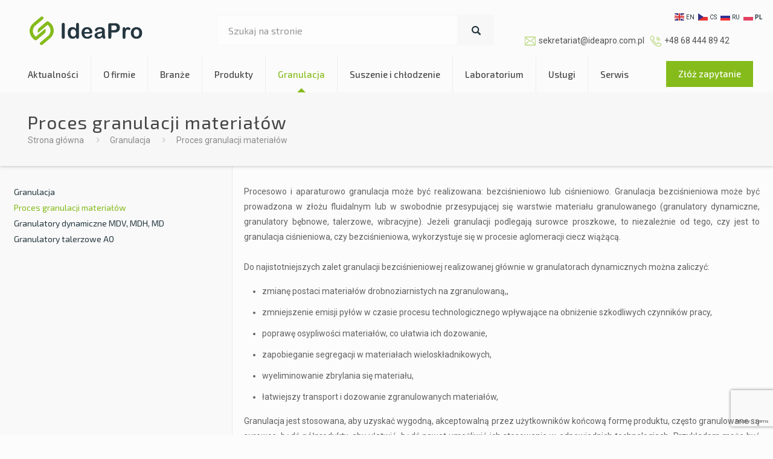

--- FILE ---
content_type: text/html; charset=UTF-8
request_url: https://www.ideapro.com.pl/technologia-granulacji/proces-granulacji-materialow/
body_size: 29201
content:
<!DOCTYPE html><html class="no-js" lang="pl-PL" itemscope itemtype="https://schema.org/WebPage"><head><meta charset="UTF-8" /><meta name="viewport" content="width=device-width, initial-scale=1, maximum-scale=1" />  <script async src="https://www.googletagmanager.com/gtag/js?id=UA-126574963-1"></script> <script>window.dataLayer = window.dataLayer || [];
  function gtag(){dataLayer.push(arguments);}
  gtag('js', new Date());

  gtag('config', 'UA-126574963-1');</script> <script src="https://cdnjs.cloudflare.com/ajax/libs/jquery/3.6.4/jquery.min.js"></script> <script src="https://cdnjs.cloudflare.com/ajax/libs/OwlCarousel2/2.3.4/owl.carousel.min.js"></script> <link rel="shortcut icon" href="/wp-content/uploads/2018/05/fav.png" /><link rel="apple-touch-icon" href="/wp-content/uploads/2018/05/apple.png" /> <style>.fuse_social_icons_links {
			    display: block;
			}
			.facebook-awesome-social::before {
			    content: "\f09a" !important;
			}
			


			.awesome-social-img img {
			    position: absolute;
			    top: 50%;
			    left: 50%;
			    transform: translate(-50%,-50%);
			}

			.awesome-social-img {
			    position: relative;
			}			
			.icon_wrapper .awesome-social {
			    font-family: 'FuseAwesome' !important;
			}
			#icon_wrapper .fuse_social_icons_links .awesome-social {
			    font-family: "FuseAwesome" !important;
			    ext-rendering: auto !important;
			    -webkit-font-smoothing: antialiased !important;
			    -moz-osx-font-smoothing: grayscale !important;
			}
									
			
			#icon_wrapper{
				position: fixed;
				top: 50%;
				left: 0px;
				z-index: 99999;
			}
			
			.awesome-social

			{

            margin-top:2px;

			color: #fff !important;

			text-align: center !important;

			display: block;

			
			line-height: 51px !important;

			width: 48px !important;

			height: 48px !important;

			font-size: 28px !important;

			


			}

			
			.fuse_social_icons_links

			{

			outline:0 !important;



			}

			.fuse_social_icons_links:hover{

			text-decoration:none !important;

			}

			
			.fb-awesome-social

			{

			background: #3b5998;
			border-color: #3b5998;
			
			}
			.facebook-awesome-social

			{

			background: #3b5998;
			border-color: #3b5998;
						}
			
			.fuseicon-threads.threads-awesome-social.awesome-social::before {
			    content: "\e900";
			    font-family: 'FuseCustomIcons' !important;
			    			}

			.fuseicon-threads.threads-awesome-social.awesome-social {
			    background: #000;
			}


			.tw-awesome-social

			{

			background:#00aced;
			border-color: #00aced;
			
			}
			.twitter-awesome-social

			{

			background:#000;
			border-color: #000;
			
			}
			.rss-awesome-social

			{

			background:#FA9B39;
			border-color: #FA9B39;
			
			}

			.linkedin-awesome-social

			{

			background:#007bb6;
			border-color: #007bb6;
						}

			.youtube-awesome-social

			{

			background:#bb0000;
			border-color: #bb0000;
						}

			.flickr-awesome-social

			{

			background: #ff0084;
			border-color: #ff0084;
						}

			.pinterest-awesome-social

			{

			background:#cb2027;
			border-color: #cb2027;
						}

			.stumbleupon-awesome-social

			{

			background:#f74425 ;
			border-color: #f74425;
						}

			.google-plus-awesome-social

			{

			background:#f74425 ;
			border-color: #f74425;
						}

			.instagram-awesome-social

			{

			    background: -moz-linear-gradient(45deg, #f09433 0%, #e6683c 25%, #dc2743 50%, #cc2366 75%, #bc1888 100%);
			    background: -webkit-linear-gradient(45deg, #f09433 0%,#e6683c 25%,#dc2743 50%,#cc2366 75%,#bc1888 100%);
			    background: linear-gradient(45deg, #f09433 0%,#e6683c 25%,#dc2743 50%,#cc2366 75%,#bc1888 100%);
			    filter: progid:DXImageTransform.Microsoft.gradient( startColorstr='#f09433', endColorstr='#bc1888',GradientType=1 );
			    border-color: #f09433;
					    

			}

			.tumblr-awesome-social

			{

			background: #32506d ;
			border-color: #32506d;
						}

			.vine-awesome-social

			{

			background: #00bf8f ;
			border-color: #00bf8f;
						}

            .vk-awesome-social {



            background: #45668e ;
            border-color: #45668e;
            
            }

            .soundcloud-awesome-social

                {

            background: #ff3300 ;
            border-color: #ff3300;
            
                }

                .reddit-awesome-social{



            background: #ff4500 ;
            border-color: #ff4500;

                            }

                .stack-awesome-social{



            background: #fe7a15 ;
            border-color: #fe7a15;
            
                }

                .behance-awesome-social{

            background: #1769ff ;
            border-color: #1769ff;
            
                }

                .github-awesome-social{

            background: #999999 ;
            border-color: #999999;
            


                }

                .envelope-awesome-social{

                  background: #ccc ;
 				  border-color: #ccc;                 
 				                  }

/*  Mobile */</style> <script id="mfn-dnmc-config-js">//
window.mfn_ajax = "https://www.ideapro.com.pl/wp-admin/admin-ajax.php";
window.mfn = {mobile_init:1240,nicescroll:40,parallax:"translate3d",responsive:1,retina_js:0};
window.mfn_lightbox = {disable:false,disableMobile:false,title:false,};
window.mfn_sliders = {blog:0,clients:0,offer:0,portfolio:0,shop:0,slider:0,testimonials:0};
//</script> <meta name='robots' content='index, follow, max-image-preview:large, max-snippet:-1, max-video-preview:-1' /><title>Proces granulacji materiałów - IdeaPro - projektowanie i produkcja maszyn oraz linii technologicznych</title><link rel="canonical" href="https://www.ideapro.com.pl/technologia-granulacji/proces-granulacji-materialow/" /><meta property="og:locale" content="pl_PL" /><meta property="og:type" content="article" /><meta property="og:title" content="Proces granulacji materiałów - IdeaPro - projektowanie i produkcja maszyn oraz linii technologicznych" /><meta property="og:url" content="https://www.ideapro.com.pl/technologia-granulacji/proces-granulacji-materialow/" /><meta property="og:site_name" content="IdeaPro - projektowanie i produkcja maszyn oraz linii technologicznych" /><meta property="article:modified_time" content="2024-10-15T10:01:21+00:00" /><meta name="twitter:card" content="summary_large_image" /> <script type="application/ld+json" class="yoast-schema-graph">{"@context":"https://schema.org","@graph":[{"@type":"WebPage","@id":"https://www.ideapro.com.pl/technologia-granulacji/proces-granulacji-materialow/","url":"https://www.ideapro.com.pl/technologia-granulacji/proces-granulacji-materialow/","name":"Proces granulacji materiałów - IdeaPro - projektowanie i produkcja maszyn oraz linii technologicznych","isPartOf":{"@id":"https://www.ideapro.com.pl/#website"},"datePublished":"2018-05-18T20:08:28+00:00","dateModified":"2024-10-15T10:01:21+00:00","breadcrumb":{"@id":"https://www.ideapro.com.pl/technologia-granulacji/proces-granulacji-materialow/#breadcrumb"},"inLanguage":"pl-PL","potentialAction":[{"@type":"ReadAction","target":["https://www.ideapro.com.pl/technologia-granulacji/proces-granulacji-materialow/"]}]},{"@type":"BreadcrumbList","@id":"https://www.ideapro.com.pl/technologia-granulacji/proces-granulacji-materialow/#breadcrumb","itemListElement":[{"@type":"ListItem","position":1,"name":"Strona główna","item":"https://www.ideapro.com.pl/"},{"@type":"ListItem","position":2,"name":"Granulacja","item":"https://www.ideapro.com.pl/technologia-granulacji/"},{"@type":"ListItem","position":3,"name":"Proces granulacji materiałów"}]},{"@type":"WebSite","@id":"https://www.ideapro.com.pl/#website","url":"https://www.ideapro.com.pl/","name":"IdeaPro - projektowanie i produkcja maszyn oraz linii technologicznych","description":"","potentialAction":[{"@type":"SearchAction","target":{"@type":"EntryPoint","urlTemplate":"https://www.ideapro.com.pl/?s={search_term_string}"},"query-input":{"@type":"PropertyValueSpecification","valueRequired":true,"valueName":"search_term_string"}}],"inLanguage":"pl-PL"}]}</script> <link rel='dns-prefetch' href='//fonts.googleapis.com' /><link rel="alternate" type="application/rss+xml" title="IdeaPro - projektowanie i produkcja maszyn oraz linii technologicznych &raquo; Kanał z wpisami" href="https://www.ideapro.com.pl/feed/" /><link rel="alternate" type="application/rss+xml" title="IdeaPro - projektowanie i produkcja maszyn oraz linii technologicznych &raquo; Kanał z komentarzami" href="https://www.ideapro.com.pl/comments/feed/" /> <script type="text/javascript">window._wpemojiSettings = {"baseUrl":"https:\/\/s.w.org\/images\/core\/emoji\/15.0.3\/72x72\/","ext":".png","svgUrl":"https:\/\/s.w.org\/images\/core\/emoji\/15.0.3\/svg\/","svgExt":".svg","source":{"concatemoji":"https:\/\/www.ideapro.com.pl\/wp-includes\/js\/wp-emoji-release.min.js?ver=6.6.4"}};
/*! This file is auto-generated */
!function(i,n){var o,s,e;function c(e){try{var t={supportTests:e,timestamp:(new Date).valueOf()};sessionStorage.setItem(o,JSON.stringify(t))}catch(e){}}function p(e,t,n){e.clearRect(0,0,e.canvas.width,e.canvas.height),e.fillText(t,0,0);var t=new Uint32Array(e.getImageData(0,0,e.canvas.width,e.canvas.height).data),r=(e.clearRect(0,0,e.canvas.width,e.canvas.height),e.fillText(n,0,0),new Uint32Array(e.getImageData(0,0,e.canvas.width,e.canvas.height).data));return t.every(function(e,t){return e===r[t]})}function u(e,t,n){switch(t){case"flag":return n(e,"\ud83c\udff3\ufe0f\u200d\u26a7\ufe0f","\ud83c\udff3\ufe0f\u200b\u26a7\ufe0f")?!1:!n(e,"\ud83c\uddfa\ud83c\uddf3","\ud83c\uddfa\u200b\ud83c\uddf3")&&!n(e,"\ud83c\udff4\udb40\udc67\udb40\udc62\udb40\udc65\udb40\udc6e\udb40\udc67\udb40\udc7f","\ud83c\udff4\u200b\udb40\udc67\u200b\udb40\udc62\u200b\udb40\udc65\u200b\udb40\udc6e\u200b\udb40\udc67\u200b\udb40\udc7f");case"emoji":return!n(e,"\ud83d\udc26\u200d\u2b1b","\ud83d\udc26\u200b\u2b1b")}return!1}function f(e,t,n){var r="undefined"!=typeof WorkerGlobalScope&&self instanceof WorkerGlobalScope?new OffscreenCanvas(300,150):i.createElement("canvas"),a=r.getContext("2d",{willReadFrequently:!0}),o=(a.textBaseline="top",a.font="600 32px Arial",{});return e.forEach(function(e){o[e]=t(a,e,n)}),o}function t(e){var t=i.createElement("script");t.src=e,t.defer=!0,i.head.appendChild(t)}"undefined"!=typeof Promise&&(o="wpEmojiSettingsSupports",s=["flag","emoji"],n.supports={everything:!0,everythingExceptFlag:!0},e=new Promise(function(e){i.addEventListener("DOMContentLoaded",e,{once:!0})}),new Promise(function(t){var n=function(){try{var e=JSON.parse(sessionStorage.getItem(o));if("object"==typeof e&&"number"==typeof e.timestamp&&(new Date).valueOf()<e.timestamp+604800&&"object"==typeof e.supportTests)return e.supportTests}catch(e){}return null}();if(!n){if("undefined"!=typeof Worker&&"undefined"!=typeof OffscreenCanvas&&"undefined"!=typeof URL&&URL.createObjectURL&&"undefined"!=typeof Blob)try{var e="postMessage("+f.toString()+"("+[JSON.stringify(s),u.toString(),p.toString()].join(",")+"));",r=new Blob([e],{type:"text/javascript"}),a=new Worker(URL.createObjectURL(r),{name:"wpTestEmojiSupports"});return void(a.onmessage=function(e){c(n=e.data),a.terminate(),t(n)})}catch(e){}c(n=f(s,u,p))}t(n)}).then(function(e){for(var t in e)n.supports[t]=e[t],n.supports.everything=n.supports.everything&&n.supports[t],"flag"!==t&&(n.supports.everythingExceptFlag=n.supports.everythingExceptFlag&&n.supports[t]);n.supports.everythingExceptFlag=n.supports.everythingExceptFlag&&!n.supports.flag,n.DOMReady=!1,n.readyCallback=function(){n.DOMReady=!0}}).then(function(){return e}).then(function(){var e;n.supports.everything||(n.readyCallback(),(e=n.source||{}).concatemoji?t(e.concatemoji):e.wpemoji&&e.twemoji&&(t(e.twemoji),t(e.wpemoji)))}))}((window,document),window._wpemojiSettings);</script> <style id='wp-emoji-styles-inline-css' type='text/css'>img.wp-smiley, img.emoji {
		display: inline !important;
		border: none !important;
		box-shadow: none !important;
		height: 1em !important;
		width: 1em !important;
		margin: 0 0.07em !important;
		vertical-align: -0.1em !important;
		background: none !important;
		padding: 0 !important;
	}</style><link rel='stylesheet' id='wp-block-library-css' href='https://www.ideapro.com.pl/wp-content/plugins/gutenberg/build/block-library/style.css?ver=20.2.0' type='text/css' media='all' /><link rel='stylesheet' id='awsm-ead-public-css' href='https://www.ideapro.com.pl/wp-content/plugins/embed-any-document/css/embed-public.min.css?ver=2.7.4' type='text/css' media='all' /><style id='classic-theme-styles-inline-css' type='text/css'>/*! This file is auto-generated */
.wp-block-button__link{color:#fff;background-color:#32373c;border-radius:9999px;box-shadow:none;text-decoration:none;padding:calc(.667em + 2px) calc(1.333em + 2px);font-size:1.125em}.wp-block-file__button{background:#32373c;color:#fff;text-decoration:none}</style><link rel='stylesheet' id='contact-form-7-css' href='https://www.ideapro.com.pl/wp-content/plugins/contact-form-7/includes/css/styles.css?ver=6.0.3' type='text/css' media='all' /><link rel='stylesheet' id='essential-grid-plugin-settings-css' href='https://www.ideapro.com.pl/wp-content/plugins/essential-grid___/public/assets/css/settings.css?ver=2.1.0.2' type='text/css' media='all' /><link rel='stylesheet' id='tp-open-sans-css' href='https://fonts.googleapis.com/css?family=Open+Sans%3A300%2C400%2C600%2C700%2C800&#038;ver=6.6.4' type='text/css' media='all' /><link rel='stylesheet' id='tp-raleway-css' href='https://fonts.googleapis.com/css?family=Raleway%3A100%2C200%2C300%2C400%2C500%2C600%2C700%2C800%2C900&#038;ver=6.6.4' type='text/css' media='all' /><link rel='stylesheet' id='tp-droid-serif-css' href='https://fonts.googleapis.com/css?family=Droid+Serif%3A400%2C700&#038;ver=6.6.4' type='text/css' media='all' /><link rel='stylesheet' id='fuse-awesome-css' href='https://www.ideapro.com.pl/wp-content/plugins/fuse-social-floating-sidebar/inc/font-awesome/css/font-awesome.min.css?ver=5.4.12' type='text/css' media='all' /><style id='global-styles-inline-css' type='text/css'>:root{--wp--preset--aspect-ratio--square: 1;--wp--preset--aspect-ratio--4-3: 4/3;--wp--preset--aspect-ratio--3-4: 3/4;--wp--preset--aspect-ratio--3-2: 3/2;--wp--preset--aspect-ratio--2-3: 2/3;--wp--preset--aspect-ratio--16-9: 16/9;--wp--preset--aspect-ratio--9-16: 9/16;--wp--preset--color--black: #000000;--wp--preset--color--cyan-bluish-gray: #abb8c3;--wp--preset--color--white: #ffffff;--wp--preset--color--pale-pink: #f78da7;--wp--preset--color--vivid-red: #cf2e2e;--wp--preset--color--luminous-vivid-orange: #ff6900;--wp--preset--color--luminous-vivid-amber: #fcb900;--wp--preset--color--light-green-cyan: #7bdcb5;--wp--preset--color--vivid-green-cyan: #00d084;--wp--preset--color--pale-cyan-blue: #8ed1fc;--wp--preset--color--vivid-cyan-blue: #0693e3;--wp--preset--color--vivid-purple: #9b51e0;--wp--preset--gradient--vivid-cyan-blue-to-vivid-purple: linear-gradient(135deg,rgba(6,147,227,1) 0%,rgb(155,81,224) 100%);--wp--preset--gradient--light-green-cyan-to-vivid-green-cyan: linear-gradient(135deg,rgb(122,220,180) 0%,rgb(0,208,130) 100%);--wp--preset--gradient--luminous-vivid-amber-to-luminous-vivid-orange: linear-gradient(135deg,rgba(252,185,0,1) 0%,rgba(255,105,0,1) 100%);--wp--preset--gradient--luminous-vivid-orange-to-vivid-red: linear-gradient(135deg,rgba(255,105,0,1) 0%,rgb(207,46,46) 100%);--wp--preset--gradient--very-light-gray-to-cyan-bluish-gray: linear-gradient(135deg,rgb(238,238,238) 0%,rgb(169,184,195) 100%);--wp--preset--gradient--cool-to-warm-spectrum: linear-gradient(135deg,rgb(74,234,220) 0%,rgb(151,120,209) 20%,rgb(207,42,186) 40%,rgb(238,44,130) 60%,rgb(251,105,98) 80%,rgb(254,248,76) 100%);--wp--preset--gradient--blush-light-purple: linear-gradient(135deg,rgb(255,206,236) 0%,rgb(152,150,240) 100%);--wp--preset--gradient--blush-bordeaux: linear-gradient(135deg,rgb(254,205,165) 0%,rgb(254,45,45) 50%,rgb(107,0,62) 100%);--wp--preset--gradient--luminous-dusk: linear-gradient(135deg,rgb(255,203,112) 0%,rgb(199,81,192) 50%,rgb(65,88,208) 100%);--wp--preset--gradient--pale-ocean: linear-gradient(135deg,rgb(255,245,203) 0%,rgb(182,227,212) 50%,rgb(51,167,181) 100%);--wp--preset--gradient--electric-grass: linear-gradient(135deg,rgb(202,248,128) 0%,rgb(113,206,126) 100%);--wp--preset--gradient--midnight: linear-gradient(135deg,rgb(2,3,129) 0%,rgb(40,116,252) 100%);--wp--preset--font-size--small: 13px;--wp--preset--font-size--medium: 20px;--wp--preset--font-size--large: 36px;--wp--preset--font-size--x-large: 42px;--wp--preset--spacing--20: 0.44rem;--wp--preset--spacing--30: 0.67rem;--wp--preset--spacing--40: 1rem;--wp--preset--spacing--50: 1.5rem;--wp--preset--spacing--60: 2.25rem;--wp--preset--spacing--70: 3.38rem;--wp--preset--spacing--80: 5.06rem;--wp--preset--shadow--natural: 6px 6px 9px rgba(0, 0, 0, 0.2);--wp--preset--shadow--deep: 12px 12px 50px rgba(0, 0, 0, 0.4);--wp--preset--shadow--sharp: 6px 6px 0px rgba(0, 0, 0, 0.2);--wp--preset--shadow--outlined: 6px 6px 0px -3px rgba(255, 255, 255, 1), 6px 6px rgba(0, 0, 0, 1);--wp--preset--shadow--crisp: 6px 6px 0px rgba(0, 0, 0, 1);}:where(.is-layout-flex){gap: 0.5em;}:where(.is-layout-grid){gap: 0.5em;}body .is-layout-flex{display: flex;}.is-layout-flex{flex-wrap: wrap;align-items: center;}.is-layout-flex > :is(*, div){margin: 0;}body .is-layout-grid{display: grid;}.is-layout-grid > :is(*, div){margin: 0;}:where(.wp-block-columns.is-layout-flex){gap: 2em;}:where(.wp-block-columns.is-layout-grid){gap: 2em;}:where(.wp-block-post-template.is-layout-flex){gap: 1.25em;}:where(.wp-block-post-template.is-layout-grid){gap: 1.25em;}.has-black-color{color: var(--wp--preset--color--black) !important;}.has-cyan-bluish-gray-color{color: var(--wp--preset--color--cyan-bluish-gray) !important;}.has-white-color{color: var(--wp--preset--color--white) !important;}.has-pale-pink-color{color: var(--wp--preset--color--pale-pink) !important;}.has-vivid-red-color{color: var(--wp--preset--color--vivid-red) !important;}.has-luminous-vivid-orange-color{color: var(--wp--preset--color--luminous-vivid-orange) !important;}.has-luminous-vivid-amber-color{color: var(--wp--preset--color--luminous-vivid-amber) !important;}.has-light-green-cyan-color{color: var(--wp--preset--color--light-green-cyan) !important;}.has-vivid-green-cyan-color{color: var(--wp--preset--color--vivid-green-cyan) !important;}.has-pale-cyan-blue-color{color: var(--wp--preset--color--pale-cyan-blue) !important;}.has-vivid-cyan-blue-color{color: var(--wp--preset--color--vivid-cyan-blue) !important;}.has-vivid-purple-color{color: var(--wp--preset--color--vivid-purple) !important;}.has-black-background-color{background-color: var(--wp--preset--color--black) !important;}.has-cyan-bluish-gray-background-color{background-color: var(--wp--preset--color--cyan-bluish-gray) !important;}.has-white-background-color{background-color: var(--wp--preset--color--white) !important;}.has-pale-pink-background-color{background-color: var(--wp--preset--color--pale-pink) !important;}.has-vivid-red-background-color{background-color: var(--wp--preset--color--vivid-red) !important;}.has-luminous-vivid-orange-background-color{background-color: var(--wp--preset--color--luminous-vivid-orange) !important;}.has-luminous-vivid-amber-background-color{background-color: var(--wp--preset--color--luminous-vivid-amber) !important;}.has-light-green-cyan-background-color{background-color: var(--wp--preset--color--light-green-cyan) !important;}.has-vivid-green-cyan-background-color{background-color: var(--wp--preset--color--vivid-green-cyan) !important;}.has-pale-cyan-blue-background-color{background-color: var(--wp--preset--color--pale-cyan-blue) !important;}.has-vivid-cyan-blue-background-color{background-color: var(--wp--preset--color--vivid-cyan-blue) !important;}.has-vivid-purple-background-color{background-color: var(--wp--preset--color--vivid-purple) !important;}.has-black-border-color{border-color: var(--wp--preset--color--black) !important;}.has-cyan-bluish-gray-border-color{border-color: var(--wp--preset--color--cyan-bluish-gray) !important;}.has-white-border-color{border-color: var(--wp--preset--color--white) !important;}.has-pale-pink-border-color{border-color: var(--wp--preset--color--pale-pink) !important;}.has-vivid-red-border-color{border-color: var(--wp--preset--color--vivid-red) !important;}.has-luminous-vivid-orange-border-color{border-color: var(--wp--preset--color--luminous-vivid-orange) !important;}.has-luminous-vivid-amber-border-color{border-color: var(--wp--preset--color--luminous-vivid-amber) !important;}.has-light-green-cyan-border-color{border-color: var(--wp--preset--color--light-green-cyan) !important;}.has-vivid-green-cyan-border-color{border-color: var(--wp--preset--color--vivid-green-cyan) !important;}.has-pale-cyan-blue-border-color{border-color: var(--wp--preset--color--pale-cyan-blue) !important;}.has-vivid-cyan-blue-border-color{border-color: var(--wp--preset--color--vivid-cyan-blue) !important;}.has-vivid-purple-border-color{border-color: var(--wp--preset--color--vivid-purple) !important;}.has-vivid-cyan-blue-to-vivid-purple-gradient-background{background: var(--wp--preset--gradient--vivid-cyan-blue-to-vivid-purple) !important;}.has-light-green-cyan-to-vivid-green-cyan-gradient-background{background: var(--wp--preset--gradient--light-green-cyan-to-vivid-green-cyan) !important;}.has-luminous-vivid-amber-to-luminous-vivid-orange-gradient-background{background: var(--wp--preset--gradient--luminous-vivid-amber-to-luminous-vivid-orange) !important;}.has-luminous-vivid-orange-to-vivid-red-gradient-background{background: var(--wp--preset--gradient--luminous-vivid-orange-to-vivid-red) !important;}.has-very-light-gray-to-cyan-bluish-gray-gradient-background{background: var(--wp--preset--gradient--very-light-gray-to-cyan-bluish-gray) !important;}.has-cool-to-warm-spectrum-gradient-background{background: var(--wp--preset--gradient--cool-to-warm-spectrum) !important;}.has-blush-light-purple-gradient-background{background: var(--wp--preset--gradient--blush-light-purple) !important;}.has-blush-bordeaux-gradient-background{background: var(--wp--preset--gradient--blush-bordeaux) !important;}.has-luminous-dusk-gradient-background{background: var(--wp--preset--gradient--luminous-dusk) !important;}.has-pale-ocean-gradient-background{background: var(--wp--preset--gradient--pale-ocean) !important;}.has-electric-grass-gradient-background{background: var(--wp--preset--gradient--electric-grass) !important;}.has-midnight-gradient-background{background: var(--wp--preset--gradient--midnight) !important;}.has-small-font-size{font-size: var(--wp--preset--font-size--small) !important;}.has-medium-font-size{font-size: var(--wp--preset--font-size--medium) !important;}.has-large-font-size{font-size: var(--wp--preset--font-size--large) !important;}.has-x-large-font-size{font-size: var(--wp--preset--font-size--x-large) !important;}
:where(.wp-block-columns.is-layout-flex){gap: 2em;}:where(.wp-block-columns.is-layout-grid){gap: 2em;}
:root :where(.wp-block-pullquote){font-size: 1.5em;line-height: 1.6;}
:where(.wp-block-post-template.is-layout-flex){gap: 1.25em;}:where(.wp-block-post-template.is-layout-grid){gap: 1.25em;}</style><link rel='stylesheet' id='style-css' href='https://www.ideapro.com.pl/wp-content/themes/betheme/style.css?ver=17.8.6' type='text/css' media='all' /><link rel='stylesheet' id='mfn-base-css' href='https://www.ideapro.com.pl/wp-content/themes/betheme/css/base.css?ver=17.8.6' type='text/css' media='all' /><link rel='stylesheet' id='mfn-layout-css' href='https://www.ideapro.com.pl/wp-content/themes/betheme/css/layout.css?ver=17.8.6' type='text/css' media='all' /><link rel='stylesheet' id='mfn-shortcodes-css' href='https://www.ideapro.com.pl/wp-content/themes/betheme/css/shortcodes.css?ver=17.8.6' type='text/css' media='all' /><link rel='stylesheet' id='mfn-animations-css' href='https://www.ideapro.com.pl/wp-content/themes/betheme/assets/animations/animations.min.css?ver=17.8.6' type='text/css' media='all' /><link rel='stylesheet' id='mfn-jquery-ui-css' href='https://www.ideapro.com.pl/wp-content/themes/betheme/assets/ui/jquery.ui.all.css?ver=17.8.6' type='text/css' media='all' /><link rel='stylesheet' id='mfn-jplayer-css' href='https://www.ideapro.com.pl/wp-content/themes/betheme/assets/jplayer/css/jplayer.blue.monday.css?ver=17.8.6' type='text/css' media='all' /><link rel='stylesheet' id='mfn-responsive-css' href='https://www.ideapro.com.pl/wp-content/themes/betheme/css/responsive.css?ver=17.8.6' type='text/css' media='all' /><link rel='stylesheet' id='Roboto-css' href='https://fonts.googleapis.com/css?family=Roboto%3A1%2C300%2C400%2C400italic%2C500%2C700%2C700italic&#038;ver=6.6.4' type='text/css' media='all' /><link rel='stylesheet' id='Exo+2-css' href='https://fonts.googleapis.com/css?family=Exo+2%3A1%2C300%2C400%2C400italic%2C500%2C700%2C700italic&#038;ver=6.6.4' type='text/css' media='all' /> <script type="text/javascript" src="https://www.ideapro.com.pl/wp-includes/js/jquery/jquery.min.js?ver=3.7.1" id="jquery-core-js"></script> <script type="text/javascript" src="https://www.ideapro.com.pl/wp-includes/js/dist/vendor/wp-polyfill.min.js?ver=3.15.0" id="wp-polyfill-js"></script> <script type="text/javascript" id="wp-i18n-js-after">wp.i18n.setLocaleData( { 'text direction\u0004ltr': [ 'ltr' ] } );</script> <script type="text/javascript" id="fuse-social-script-js-extra">var fuse_social = {"ajax_url":"https:\/\/www.ideapro.com.pl\/wp-admin\/admin-ajax.php"};</script> <link rel="https://api.w.org/" href="https://www.ideapro.com.pl/wp-json/" /><link rel="alternate" title="JSON" type="application/json" href="https://www.ideapro.com.pl/wp-json/wp/v2/pages/98" /><link rel="EditURI" type="application/rsd+xml" title="RSD" href="https://www.ideapro.com.pl/xmlrpc.php?rsd" /><meta name="generator" content="WordPress 6.6.4" /><link rel='shortlink' href='https://www.ideapro.com.pl/?p=98' /><link rel="alternate" title="oEmbed (JSON)" type="application/json+oembed" href="https://www.ideapro.com.pl/wp-json/oembed/1.0/embed?url=https%3A%2F%2Fwww.ideapro.com.pl%2Ftechnologia-granulacji%2Fproces-granulacji-materialow%2F" /><link rel="alternate" title="oEmbed (XML)" type="text/xml+oembed" href="https://www.ideapro.com.pl/wp-json/oembed/1.0/embed?url=https%3A%2F%2Fwww.ideapro.com.pl%2Ftechnologia-granulacji%2Fproces-granulacji-materialow%2F&#038;format=xml" /><meta name="generator" content="Redux 4.5.6" /> <script type="text/javascript">jQuery(document).ready(function( $ ){
    // Podmiana zdjęć
    $('#eg-3-post-id-1 .esg-media-poster').css('background-image', 'url("https://www.ideapro.com.pl/wp-content/uploads/2024/11/Zdjecie-7-scaled.jpg")');
    $('#eg-3-post-id-1 .esg-entry-media img').attr('src', 'https://www.ideapro.com.pl/wp-content/uploads/2024/11/Zdjecie-7-scaled.jpg');

    $('#eg-3-post-id-2 .esg-media-poster').css('background-image', 'url("https://www.ideapro.com.pl/wp-content/uploads/2024/11/Zdjecie-8-scaled.jpg")');
    $('#eg-3-post-id-2 .esg-entry-media img').attr('src', 'https://www.ideapro.com.pl/wp-content/uploads/2024/11/Zdjecie-8-scaled.jpg');

    $('#eg-3-post-id-3 .esg-media-poster').css('background-image', 'url("https://www.ideapro.com.pl/wp-content/uploads/2024/11/Zdjecie-9.jpg")');
    $('#eg-3-post-id-3 .esg-entry-media img').attr('src', 'https://www.ideapro.com.pl/wp-content/uploads/2024/11/Zdjecie-9.jpg');

    $('#eg-3-post-id-4 .esg-media-poster').css('background-image', 'url("https://www.ideapro.com.pl/wp-content/uploads/2024/11/Zdjecie-10-scaled.jpg")');
    $('#eg-3-post-id-4 .esg-entry-media img').attr('src', 'https://www.ideapro.com.pl/wp-content/uploads/2024/11/Zdjecie-10-scaled.jpg');
	
	
    // Teksty do dodania dla każdego ID
    const texts = {
        "#eg-3-post-id-0": "Branże - Opis pod elementem 1",
        "#eg-3-post-id-1": "Produkty - Opis pod elementem 2",
        "#eg-3-post-id-2": "Granulacja - Opis pod elementem 3",
        "#eg-3-post-id-3": "Suszenie i chłodzenie - Opis pod elementem 4",
        "#eg-3-post-id-4": "Kontakt - Opis pod elementem 5"
    };

    // Funkcja dodająca tekst pod każdy element
    function addTextsById() {
        $.each(texts, function(id, text) {
            const element = $(id).find('.esg-media-cover-wrapper');

            if (element.length) {
                // Usuń stary tekst, jeśli istnieje
                element.next('.slider-text').remove();

                // Dodaj nowy tekst
                element.after(`<div class="slider-text" style="text-align: center; margin-top: 10px;">${text}</div>`);
            }
        });
    }

    // Dodaj teksty na początku
    addTextsById();

    // Obserwator zmian
    const observer = new MutationObserver(() => {
        addTextsById(); // Dodawaj teksty przy każdej zmianie w DOM
    });

    // Obserwuj zmiany w głównym kontenerze
    const target = document.querySelector('.mainul');
    if (target) {
        observer.observe(target, {
            childList: true,
            subtree: true,
        });
    }	
	
	
	
});</script> 
<style id="mfn-dnmc-style-css">@media only screen and (min-width: 1240px) {body:not(.header-simple) #Top_bar #menu{display:block!important}.tr-menu #Top_bar #menu{background:none!important}#Top_bar .menu > li > ul.mfn-megamenu{width:984px}#Top_bar .menu > li > ul.mfn-megamenu > li{float:left}#Top_bar .menu > li > ul.mfn-megamenu > li.mfn-megamenu-cols-1{width:100%}#Top_bar .menu > li > ul.mfn-megamenu > li.mfn-megamenu-cols-2{width:50%}#Top_bar .menu > li > ul.mfn-megamenu > li.mfn-megamenu-cols-3{width:33.33%}#Top_bar .menu > li > ul.mfn-megamenu > li.mfn-megamenu-cols-4{width:25%}#Top_bar .menu > li > ul.mfn-megamenu > li.mfn-megamenu-cols-5{width:20%}#Top_bar .menu > li > ul.mfn-megamenu > li.mfn-megamenu-cols-6{width:16.66%}#Top_bar .menu > li > ul.mfn-megamenu > li > ul{display:block!important;position:inherit;left:auto;top:auto;border-width:0 1px 0 0}#Top_bar .menu > li > ul.mfn-megamenu > li:last-child > ul{border:0}#Top_bar .menu > li > ul.mfn-megamenu > li > ul li{width:auto}#Top_bar .menu > li > ul.mfn-megamenu a.mfn-megamenu-title{text-transform:uppercase;font-weight:400;background:none}#Top_bar .menu > li > ul.mfn-megamenu a .menu-arrow{display:none}.menuo-right #Top_bar .menu > li > ul.mfn-megamenu{left:auto;right:0}.menuo-right #Top_bar .menu > li > ul.mfn-megamenu-bg{box-sizing:border-box}#Top_bar .menu > li > ul.mfn-megamenu-bg{padding:20px 166px 20px 20px;background-repeat:no-repeat;background-position:right bottom}.rtl #Top_bar .menu > li > ul.mfn-megamenu-bg{padding-left:166px;padding-right:20px;background-position:left bottom}#Top_bar .menu > li > ul.mfn-megamenu-bg > li{background:none}#Top_bar .menu > li > ul.mfn-megamenu-bg > li a{border:none}#Top_bar .menu > li > ul.mfn-megamenu-bg > li > ul{background:none!important;-webkit-box-shadow:0 0 0 0;-moz-box-shadow:0 0 0 0;box-shadow:0 0 0 0}.mm-vertical #Top_bar .container{position:relative;}.mm-vertical #Top_bar .top_bar_left{position:static;}.mm-vertical #Top_bar .menu > li ul{box-shadow:0 0 0 0 transparent!important;background-image:none;}.mm-vertical #Top_bar .menu > li > ul.mfn-megamenu{width:98%!important;margin:0 1%;padding:20px 0;}.mm-vertical.header-plain #Top_bar .menu > li > ul.mfn-megamenu{width:100%!important;margin:0;}.mm-vertical #Top_bar .menu > li > ul.mfn-megamenu > li{display:table-cell;float:none!important;width:10%;padding:0 15px;border-right:1px solid rgba(0, 0, 0, 0.05);}.mm-vertical #Top_bar .menu > li > ul.mfn-megamenu > li:last-child{border-right-width:0}.mm-vertical #Top_bar .menu > li > ul.mfn-megamenu > li.hide-border{border-right-width:0}.mm-vertical #Top_bar .menu > li > ul.mfn-megamenu > li a{border-bottom-width:0;padding:9px 15px;line-height:120%;}.mm-vertical #Top_bar .menu > li > ul.mfn-megamenu a.mfn-megamenu-title{font-weight:700;}.rtl .mm-vertical #Top_bar .menu > li > ul.mfn-megamenu > li:first-child{border-right-width:0}.rtl .mm-vertical #Top_bar .menu > li > ul.mfn-megamenu > li:last-child{border-right-width:1px}#Header_creative #Top_bar .menu > li > ul.mfn-megamenu{width:980px!important;margin:0;}.header-plain:not(.menuo-right) #Header .top_bar_left{width:auto!important}.header-stack.header-center #Top_bar #menu{display:inline-block!important}.header-simple #Top_bar #menu{display:none;height:auto;width:300px;bottom:auto;top:100%;right:1px;position:absolute;margin:0}.header-simple #Header a.responsive-menu-toggle{display:block;right:10px}.header-simple #Top_bar #menu > ul{width:100%;float:left}.header-simple #Top_bar #menu ul li{width:100%;padding-bottom:0;border-right:0;position:relative}.header-simple #Top_bar #menu ul li a{padding:0 20px;margin:0;display:block;height:auto;line-height:normal;border:none}.header-simple #Top_bar #menu ul li a:after{display:none}.header-simple #Top_bar #menu ul li a span{border:none;line-height:44px;display:inline;padding:0}.header-simple #Top_bar #menu ul li.submenu .menu-toggle{display:block;position:absolute;right:0;top:0;width:44px;height:44px;line-height:44px;font-size:30px;font-weight:300;text-align:center;cursor:pointer;color:#444;opacity:0.33;}.header-simple #Top_bar #menu ul li.submenu .menu-toggle:after{content:"+"}.header-simple #Top_bar #menu ul li.hover > .menu-toggle:after{content:"-"}.header-simple #Top_bar #menu ul li.hover a{border-bottom:0}.header-simple #Top_bar #menu ul.mfn-megamenu li .menu-toggle{display:none}.header-simple #Top_bar #menu ul li ul{position:relative!important;left:0!important;top:0;padding:0;margin:0!important;width:auto!important;background-image:none}.header-simple #Top_bar #menu ul li ul li{width:100%!important;display:block;padding:0;}.header-simple #Top_bar #menu ul li ul li a{padding:0 20px 0 30px}.header-simple #Top_bar #menu ul li ul li a .menu-arrow{display:none}.header-simple #Top_bar #menu ul li ul li a span{padding:0}.header-simple #Top_bar #menu ul li ul li a span:after{display:none!important}.header-simple #Top_bar .menu > li > ul.mfn-megamenu a.mfn-megamenu-title{text-transform:uppercase;font-weight:400}.header-simple #Top_bar .menu > li > ul.mfn-megamenu > li > ul{display:block!important;position:inherit;left:auto;top:auto}.header-simple #Top_bar #menu ul li ul li ul{border-left:0!important;padding:0;top:0}.header-simple #Top_bar #menu ul li ul li ul li a{padding:0 20px 0 40px}.rtl.header-simple #Top_bar #menu{left:1px;right:auto}.rtl.header-simple #Top_bar a.responsive-menu-toggle{left:10px;right:auto}.rtl.header-simple #Top_bar #menu ul li.submenu .menu-toggle{left:0;right:auto}.rtl.header-simple #Top_bar #menu ul li ul{left:auto!important;right:0!important}.rtl.header-simple #Top_bar #menu ul li ul li a{padding:0 30px 0 20px}.rtl.header-simple #Top_bar #menu ul li ul li ul li a{padding:0 40px 0 20px}.menu-highlight #Top_bar .menu > li{margin:0 2px}.menu-highlight:not(.header-creative) #Top_bar .menu > li > a{margin:20px 0;padding:0;-webkit-border-radius:5px;border-radius:5px}.menu-highlight #Top_bar .menu > li > a:after{display:none}.menu-highlight #Top_bar .menu > li > a span:not(.description){line-height:50px}.menu-highlight #Top_bar .menu > li > a span.description{display:none}.menu-highlight.header-stack #Top_bar .menu > li > a{margin:10px 0!important}.menu-highlight.header-stack #Top_bar .menu > li > a span:not(.description){line-height:40px}.menu-highlight.header-transparent #Top_bar .menu > li > a{margin:5px 0}.menu-highlight.header-simple #Top_bar #menu ul li,.menu-highlight.header-creative #Top_bar #menu ul li{margin:0}.menu-highlight.header-simple #Top_bar #menu ul li > a,.menu-highlight.header-creative #Top_bar #menu ul li > a{-webkit-border-radius:0;border-radius:0}.menu-highlight:not(.header-fixed):not(.header-simple) #Top_bar.is-sticky .menu > li > a{margin:10px 0!important;padding:5px 0!important}.menu-highlight:not(.header-fixed):not(.header-simple) #Top_bar.is-sticky .menu > li > a span{line-height:30px!important}.header-modern.menu-highlight.menuo-right .menu_wrapper{margin-right:20px}.menu-line-below #Top_bar .menu > li > a:after{top:auto;bottom:-4px}.menu-line-below #Top_bar.is-sticky .menu > li > a:after{top:auto;bottom:-4px}.menu-line-below-80 #Top_bar:not(.is-sticky) .menu > li > a:after{height:4px;left:10%;top:50%;margin-top:20px;width:80%}.menu-line-below-80-1 #Top_bar:not(.is-sticky) .menu > li > a:after{height:1px;left:10%;top:50%;margin-top:20px;width:80%}.menu-link-color #Top_bar .menu > li > a:after{display:none!important}.menu-arrow-top #Top_bar .menu > li > a:after{background:none repeat scroll 0 0 rgba(0,0,0,0)!important;border-color:#ccc transparent transparent;border-style:solid;border-width:7px 7px 0;display:block;height:0;left:50%;margin-left:-7px;top:0!important;width:0}.menu-arrow-top.header-transparent #Top_bar .menu > li > a:after,.menu-arrow-top.header-plain #Top_bar .menu > li > a:after{display:none}.menu-arrow-top #Top_bar.is-sticky .menu > li > a:after{top:0!important}.menu-arrow-bottom #Top_bar .menu > li > a:after{background:none!important;border-color:transparent transparent #ccc;border-style:solid;border-width:0 7px 7px;display:block;height:0;left:50%;margin-left:-7px;top:auto;bottom:0;width:0}.menu-arrow-bottom.header-transparent #Top_bar .menu > li > a:after,.menu-arrow-bottom.header-plain #Top_bar .menu > li > a:after{display:none}.menu-arrow-bottom #Top_bar.is-sticky .menu > li > a:after{top:auto;bottom:0}.menuo-no-borders #Top_bar .menu > li > a span:not(.description){border-right-width:0}.menuo-no-borders #Header_creative #Top_bar .menu > li > a span{border-bottom-width:0}.menuo-right #Top_bar .menu_wrapper{float:right}.menuo-right.header-stack:not(.header-center) #Top_bar .menu_wrapper{margin-right:150px}body.header-creative{padding-left:50px}body.header-creative.header-open{padding-left:250px}body.error404,body.under-construction,body.template-blank{padding-left:0!important}.header-creative.footer-fixed #Footer,.header-creative.footer-sliding #Footer,.header-creative.footer-stick #Footer.is-sticky{box-sizing:border-box;padding-left:50px;}.header-open.footer-fixed #Footer,.header-open.footer-sliding #Footer,.header-creative.footer-stick #Footer.is-sticky{padding-left:250px;}.header-rtl.header-creative.footer-fixed #Footer,.header-rtl.header-creative.footer-sliding #Footer,.header-rtl.header-creative.footer-stick #Footer.is-sticky{padding-left:0;padding-right:50px;}.header-rtl.header-open.footer-fixed #Footer,.header-rtl.header-open.footer-sliding #Footer,.header-rtl.header-creative.footer-stick #Footer.is-sticky{padding-right:250px;}#Header_creative{background:#fff;position:fixed;width:250px;height:100%;left:-200px;top:0;z-index:9002;-webkit-box-shadow:2px 0 4px 2px rgba(0,0,0,.15);box-shadow:2px 0 4px 2px rgba(0,0,0,.15)}#Header_creative .container{width:100%}#Header_creative .creative-wrapper{opacity:0;margin-right:50px}#Header_creative a.creative-menu-toggle{display:block;width:34px;height:34px;line-height:34px;font-size:22px;text-align:center;position:absolute;top:10px;right:8px;border-radius:3px}.admin-bar #Header_creative a.creative-menu-toggle{top:42px}#Header_creative #Top_bar{position:static;width:100%}#Header_creative #Top_bar .top_bar_left{width:100%!important;float:none}#Header_creative #Top_bar .top_bar_right{width:100%!important;float:none;height:auto;margin-bottom:35px;text-align:center;padding:0 20px;top:0;-webkit-box-sizing:border-box;-moz-box-sizing:border-box;box-sizing:border-box}#Header_creative #Top_bar .top_bar_right:before{display:none}#Header_creative #Top_bar .top_bar_right_wrapper{top:0}#Header_creative #Top_bar .logo{float:none;text-align:center;margin:15px 0}#Header_creative #Top_bar .menu_wrapper{float:none;margin:0 0 30px}#Header_creative #Top_bar .menu > li{width:100%;float:none;position:relative}#Header_creative #Top_bar .menu > li > a{padding:0;text-align:center}#Header_creative #Top_bar .menu > li > a:after{display:none}#Header_creative #Top_bar .menu > li > a span{border-right:0;border-bottom-width:1px;line-height:38px}#Header_creative #Top_bar .menu li ul{left:100%;right:auto;top:0;box-shadow:2px 2px 2px 0 rgba(0,0,0,0.03);-webkit-box-shadow:2px 2px 2px 0 rgba(0,0,0,0.03)}#Header_creative #Top_bar .menu > li > ul.mfn-megamenu{width:700px!important;}#Header_creative #Top_bar .menu > li > ul.mfn-megamenu > li > ul{left:0}#Header_creative #Top_bar .menu li ul li a{padding-top:9px;padding-bottom:8px}#Header_creative #Top_bar .menu li ul li ul{top:0!important}#Header_creative #Top_bar .menu > li > a span.description{display:block;font-size:13px;line-height:28px!important;clear:both}#Header_creative #Top_bar .search_wrapper{left:100%;top:auto;bottom:0}#Header_creative #Top_bar a#header_cart{display:inline-block;float:none;top:3px}#Header_creative #Top_bar a#search_button{display:inline-block;float:none;top:3px}#Header_creative #Top_bar .wpml-languages{display:inline-block;float:none;top:0}#Header_creative #Top_bar .wpml-languages.enabled:hover a.active{padding-bottom:9px}#Header_creative #Top_bar a.button.action_button{display:inline-block;float:none;top:16px;margin:0}#Header_creative #Top_bar .banner_wrapper{display:block;text-align:center}#Header_creative #Top_bar .banner_wrapper img{max-width:100%;height:auto;display:inline-block}#Header_creative #Action_bar{position:absolute;bottom:0;top:auto;clear:both;padding:0 20px;-webkit-box-sizing:border-box;-moz-box-sizing:border-box;box-sizing:border-box}#Header_creative #Action_bar .social{float:none;text-align:center;padding:5px 0 15px}#Header_creative #Action_bar .social li{margin-bottom:2px}#Header_creative .social li a{color:rgba(0,0,0,.5)}#Header_creative .social li a:hover{color:#000}#Header_creative .creative-social{position:absolute;bottom:10px;right:0;width:50px}#Header_creative .creative-social li{display:block;float:none;width:100%;text-align:center;margin-bottom:5px}.header-creative .fixed-nav.fixed-nav-prev{margin-left:50px}.header-creative.header-open .fixed-nav.fixed-nav-prev{margin-left:250px}.menuo-last #Header_creative #Top_bar .menu li.last ul{top:auto;bottom:0}.header-open #Header_creative{left:0}.header-open #Header_creative .creative-wrapper{opacity:1;margin:0!important;}.header-open #Header_creative .creative-menu-toggle,.header-open #Header_creative .creative-social{display:none}body.header-rtl.header-creative{padding-left:0;padding-right:50px}.header-rtl #Header_creative{left:auto;right:-200px}.header-rtl.nice-scroll #Header_creative{margin-right:10px}.header-rtl #Header_creative .creative-wrapper{margin-left:50px;margin-right:0}.header-rtl #Header_creative a.creative-menu-toggle{left:8px;right:auto}.header-rtl #Header_creative .creative-social{left:0;right:auto}.header-rtl #Footer #back_to_top.sticky{right:125px}.header-rtl #popup_contact{right:70px}.header-rtl #Header_creative #Top_bar .menu li ul{left:auto;right:100%}.header-rtl #Header_creative #Top_bar .search_wrapper{left:auto;right:100%;}.header-rtl .fixed-nav.fixed-nav-prev{margin-left:0!important}.header-rtl .fixed-nav.fixed-nav-next{margin-right:50px}body.header-rtl.header-creative.header-open{padding-left:0;padding-right:250px!important}.header-rtl.header-open #Header_creative{left:auto;right:0}.header-rtl.header-open #Footer #back_to_top.sticky{right:325px}.header-rtl.header-open #popup_contact{right:270px}.header-rtl.header-open .fixed-nav.fixed-nav-next{margin-right:250px}#Header_creative.active{left:-1px;}.header-rtl #Header_creative.active{left:auto;right:-1px;}#Header_creative.active .creative-wrapper{opacity:1;margin:0}.header-creative .vc_row[data-vc-full-width]{padding-left:50px}.header-creative.header-open .vc_row[data-vc-full-width]{padding-left:250px}.header-open .vc_parallax .vc_parallax-inner { left:auto; width: calc(100% - 250px); }.header-open.header-rtl .vc_parallax .vc_parallax-inner { left:0; right:auto; }#Header_creative.scroll{height:100%;overflow-y:auto}#Header_creative.scroll:not(.dropdown) .menu li ul{display:none!important}#Header_creative.scroll #Action_bar{position:static}#Header_creative.dropdown{outline:none}#Header_creative.dropdown #Top_bar .menu_wrapper{float:left}#Header_creative.dropdown #Top_bar #menu ul li{position:relative;float:left}#Header_creative.dropdown #Top_bar #menu ul li a:after{display:none}#Header_creative.dropdown #Top_bar #menu ul li a span{line-height:38px;padding:0}#Header_creative.dropdown #Top_bar #menu ul li.submenu .menu-toggle{display:block;position:absolute;right:0;top:0;width:38px;height:38px;line-height:38px;font-size:26px;font-weight:300;text-align:center;cursor:pointer;color:#444;opacity:0.33;}#Header_creative.dropdown #Top_bar #menu ul li.submenu .menu-toggle:after{content:"+"}#Header_creative.dropdown #Top_bar #menu ul li.hover > .menu-toggle:after{content:"-"}#Header_creative.dropdown #Top_bar #menu ul li.hover a{border-bottom:0}#Header_creative.dropdown #Top_bar #menu ul.mfn-megamenu li .menu-toggle{display:none}#Header_creative.dropdown #Top_bar #menu ul li ul{position:relative!important;left:0!important;top:0;padding:0;margin-left:0!important;width:auto!important;background-image:none}#Header_creative.dropdown #Top_bar #menu ul li ul li{width:100%!important}#Header_creative.dropdown #Top_bar #menu ul li ul li a{padding:0 10px;text-align:center}#Header_creative.dropdown #Top_bar #menu ul li ul li a .menu-arrow{display:none}#Header_creative.dropdown #Top_bar #menu ul li ul li a span{padding:0}#Header_creative.dropdown #Top_bar #menu ul li ul li a span:after{display:none!important}#Header_creative.dropdown #Top_bar .menu > li > ul.mfn-megamenu a.mfn-megamenu-title{text-transform:uppercase;font-weight:400}#Header_creative.dropdown #Top_bar .menu > li > ul.mfn-megamenu > li > ul{display:block!important;position:inherit;left:auto;top:auto}#Header_creative.dropdown #Top_bar #menu ul li ul li ul{border-left:0!important;padding:0;top:0}#Header_creative{transition: left .5s ease-in-out, right .5s ease-in-out;}#Header_creative .creative-wrapper{transition: opacity .5s ease-in-out, margin 0s ease-in-out .5s;}#Header_creative.active .creative-wrapper{transition: opacity .5s ease-in-out, margin 0s ease-in-out;}}@media only screen and (min-width: 1240px) {#Top_bar.is-sticky{position:fixed!important;width:100%;left:0;top:-60px;height:60px;z-index:701;background:#fff;opacity:.97;filter:alpha(opacity = 97);-webkit-box-shadow:0 2px 5px 0 rgba(0,0,0,0.1);-moz-box-shadow:0 2px 5px 0 rgba(0,0,0,0.1);box-shadow:0 2px 5px 0 rgba(0,0,0,0.1)}.layout-boxed.header-boxed #Top_bar.is-sticky{max-width:1240px;left:50%;-webkit-transform:translateX(-50%);transform:translateX(-50%)}.layout-boxed.header-boxed.nice-scroll #Top_bar.is-sticky{margin-left:-5px}#Top_bar.is-sticky .top_bar_left,#Top_bar.is-sticky .top_bar_right,#Top_bar.is-sticky .top_bar_right:before{background:none}#Top_bar.is-sticky .top_bar_right{top:-4px;height:auto;}#Top_bar.is-sticky .top_bar_right_wrapper{top:15px}.header-plain #Top_bar.is-sticky .top_bar_right_wrapper{top:0}#Top_bar.is-sticky .logo{width:auto;margin:0 30px 0 20px;padding:0}#Top_bar.is-sticky #logo{padding:5px 0!important;height:50px!important;line-height:50px!important}.logo-no-sticky-padding #Top_bar.is-sticky #logo{height:60px!important;line-height:60px!important}#Top_bar.is-sticky #logo img.logo-main{display:none}#Top_bar.is-sticky #logo img.logo-sticky{display:inline;max-height:35px;}#Top_bar.is-sticky .menu_wrapper{clear:none}#Top_bar.is-sticky .menu_wrapper .menu > li > a{padding:15px 0}#Top_bar.is-sticky .menu > li > a,#Top_bar.is-sticky .menu > li > a span{line-height:30px}#Top_bar.is-sticky .menu > li > a:after{top:auto;bottom:-4px}#Top_bar.is-sticky .menu > li > a span.description{display:none}#Top_bar.is-sticky .secondary_menu_wrapper,#Top_bar.is-sticky .banner_wrapper{display:none}.header-overlay #Top_bar.is-sticky{display:none}.sticky-dark #Top_bar.is-sticky{background:rgba(0,0,0,.8)}.sticky-dark #Top_bar.is-sticky #menu{background:rgba(0,0,0,.8)}.sticky-dark #Top_bar.is-sticky .menu > li > a{color:#fff}.sticky-dark #Top_bar.is-sticky .top_bar_right a{color:rgba(255,255,255,.5)}.sticky-dark #Top_bar.is-sticky .wpml-languages a.active,.sticky-dark #Top_bar.is-sticky .wpml-languages ul.wpml-lang-dropdown{background:rgba(0,0,0,0.3);border-color:rgba(0,0,0,0.1)}}@media only screen and (min-width: 768px) and (max-width: 1240px){.header_placeholder{height:0!important}}@media only screen and (max-width: 1239px){#Top_bar #menu{display:none;height:auto;width:300px;bottom:auto;top:100%;right:1px;position:absolute;margin:0}#Top_bar a.responsive-menu-toggle{display:block}#Top_bar #menu > ul{width:100%;float:left}#Top_bar #menu ul li{width:100%;padding-bottom:0;border-right:0;position:relative}#Top_bar #menu ul li a{padding:0 25px;margin:0;display:block;height:auto;line-height:normal;border:none}#Top_bar #menu ul li a:after{display:none}#Top_bar #menu ul li a span{border:none;line-height:44px;display:inline;padding:0}#Top_bar #menu ul li a span.description{margin:0 0 0 5px}#Top_bar #menu ul li.submenu .menu-toggle{display:block;position:absolute;right:15px;top:0;width:44px;height:44px;line-height:44px;font-size:30px;font-weight:300;text-align:center;cursor:pointer;color:#444;opacity:0.33;}#Top_bar #menu ul li.submenu .menu-toggle:after{content:"+"}#Top_bar #menu ul li.hover > .menu-toggle:after{content:"-"}#Top_bar #menu ul li.hover a{border-bottom:0}#Top_bar #menu ul li a span:after{display:none!important}#Top_bar #menu ul.mfn-megamenu li .menu-toggle{display:none}#Top_bar #menu ul li ul{position:relative!important;left:0!important;top:0;padding:0;margin-left:0!important;width:auto!important;background-image:none!important;box-shadow:0 0 0 0 transparent!important;-webkit-box-shadow:0 0 0 0 transparent!important}#Top_bar #menu ul li ul li{width:100%!important}#Top_bar #menu ul li ul li a{padding:0 20px 0 35px}#Top_bar #menu ul li ul li a .menu-arrow{display:none}#Top_bar #menu ul li ul li a span{padding:0}#Top_bar #menu ul li ul li a span:after{display:none!important}#Top_bar .menu > li > ul.mfn-megamenu a.mfn-megamenu-title{text-transform:uppercase;font-weight:400}#Top_bar .menu > li > ul.mfn-megamenu > li > ul{display:block!important;position:inherit;left:auto;top:auto}#Top_bar #menu ul li ul li ul{border-left:0!important;padding:0;top:0}#Top_bar #menu ul li ul li ul li a{padding:0 20px 0 45px}.rtl #Top_bar #menu{left:1px;right:auto}.rtl #Top_bar a.responsive-menu-toggle{left:20px;right:auto}.rtl #Top_bar #menu ul li.submenu .menu-toggle{left:15px;right:auto;border-left:none;border-right:1px solid #eee}.rtl #Top_bar #menu ul li ul{left:auto!important;right:0!important}.rtl #Top_bar #menu ul li ul li a{padding:0 30px 0 20px}.rtl #Top_bar #menu ul li ul li ul li a{padding:0 40px 0 20px}.header-stack .menu_wrapper a.responsive-menu-toggle{position:static!important;margin:11px 0!important}.header-stack .menu_wrapper #menu{left:0;right:auto}.rtl.header-stack #Top_bar #menu{left:auto;right:0}.admin-bar #Header_creative{top:32px}.header-creative.layout-boxed{padding-top:85px}.header-creative.layout-full-width #Wrapper{padding-top:60px}#Header_creative{position:fixed;width:100%;left:0!important;top:0;z-index:1001}#Header_creative .creative-wrapper{display:block!important;opacity:1!important}#Header_creative .creative-menu-toggle,#Header_creative .creative-social{display:none!important;opacity:1!important;filter:alpha(opacity=100)!important}#Header_creative #Top_bar{position:static;width:100%}#Header_creative #Top_bar #logo{height:50px;line-height:50px;padding:5px 0}#Header_creative #Top_bar #logo img.logo-sticky{max-height:40px!important}#Header_creative #logo img.logo-main{display:none}#Header_creative #logo img.logo-sticky{display:inline-block}.logo-no-sticky-padding #Header_creative #Top_bar #logo{height:60px;line-height:60px;padding:0}.logo-no-sticky-padding #Header_creative #Top_bar #logo img.logo-sticky{max-height:60px!important}#Header_creative #Top_bar #header_cart{top:21px}#Header_creative #Top_bar #search_button{top:20px}#Header_creative #Top_bar .wpml-languages{top:11px}#Header_creative #Top_bar .action_button{top:9px}#Header_creative #Top_bar .top_bar_right{height:60px;top:0}#Header_creative #Top_bar .top_bar_right:before{display:none}#Header_creative #Top_bar .top_bar_right_wrapper{top:0}#Header_creative #Action_bar{display:none}#Header_creative.scroll{overflow:visible!important}}#Header_wrapper, #Intro {background-color: #000119;}#Subheader {background-color: rgba(247, 247, 247, 1);}.header-classic #Action_bar, .header-fixed #Action_bar, .header-plain #Action_bar, .header-split #Action_bar, .header-stack #Action_bar {background-color: #292b33;}#Sliding-top {background-color: #545454;}#Sliding-top a.sliding-top-control {border-right-color: #545454;}#Sliding-top.st-center a.sliding-top-control,#Sliding-top.st-left a.sliding-top-control {border-top-color: #545454;}#Footer {background-color: #ffffff;}body, ul.timeline_items, .icon_box a .desc, .icon_box a:hover .desc, .feature_list ul li a, .list_item a, .list_item a:hover,.widget_recent_entries ul li a, .flat_box a, .flat_box a:hover, .story_box .desc, .content_slider.carouselul li a .title,.content_slider.flat.description ul li .desc, .content_slider.flat.description ul li a .desc, .post-nav.minimal a i {color: #626262;}.post-nav.minimal a svg {fill: #626262;}.themecolor, .opening_hours .opening_hours_wrapper li span, .fancy_heading_icon .icon_top,.fancy_heading_arrows .icon-right-dir, .fancy_heading_arrows .icon-left-dir, .fancy_heading_line .title,.button-love a.mfn-love, .format-link .post-title .icon-link, .pager-single > span, .pager-single a:hover,.widget_meta ul, .widget_pages ul, .widget_rss ul, .widget_mfn_recent_comments ul li:after, .widget_archive ul, .widget_recent_comments ul li:after, .widget_nav_menu ul, .woocommerce ul.products li.product .price, .shop_slider .shop_slider_ul li .item_wrapper .price, .woocommerce-page ul.products li.product .price, .widget_price_filter .price_label .from, .widget_price_filter .price_label .to,.woocommerce ul.product_list_widget li .quantity .amount, .woocommerce .product div.entry-summary .price, .woocommerce .star-rating span,#Error_404 .error_pic i, .style-simple #Filters .filters_wrapper ul li a:hover, .style-simple #Filters .filters_wrapper ul li.current-cat a,.style-simple .quick_fact .title {color: #85bb1b;}.themebg,#comments .commentlist > li .reply a.comment-reply-link,div.jp-interface,#Filters .filters_wrapper ul li a:hover,#Filters .filters_wrapper ul li.current-cat a,.fixed-nav .arrow,.offer_thumb .slider_pagination a:before,.offer_thumb .slider_pagination a.selected:after,.pager .pages a:hover,.pager .pages a.active,.pager .pages span.page-numbers.current,.pager-single span:after,.portfolio_group.exposure .portfolio-item .desc-inner .line,.Recent_posts ul li .desc:after,.Recent_posts ul li .photo .c,.slider_pagination a.selected,.slider_pagination .slick-active a,.slider_pagination a.selected:after,.slider_pagination .slick-active a:after,.testimonials_slider .slider_images,.testimonials_slider .slider_images a:after,.testimonials_slider .slider_images:before,#Top_bar a#header_cart span,.widget_categories ul,.widget_mfn_menu ul li a:hover,.widget_mfn_menu ul li.current-menu-item:not(.current-menu-ancestor) > a,.widget_mfn_menu ul li.current_page_item:not(.current_page_ancestor) > a,.widget_product_categories ul,.widget_recent_entries ul li:after,.woocommerce-account table.my_account_orders .order-number a,.woocommerce-MyAccount-navigation ul li.is-active a, .style-simple .accordion .question:after,.style-simple .faq .question:after,.style-simple .icon_box .desc_wrapper .title:before,.style-simple #Filters .filters_wrapper ul li a:after,.style-simple .article_box .desc_wrapper p:after,.style-simple .sliding_box .desc_wrapper:after,.style-simple .trailer_box:hover .desc,.tp-bullets.simplebullets.round .bullet.selected,.tp-bullets.simplebullets.round .bullet.selected:after,.tparrows.default,.tp-bullets.tp-thumbs .bullet.selected:after{background-color: #85bb1b;}.Latest_news ul li .photo, .style-simple .opening_hours .opening_hours_wrapper li label,.style-simple .timeline_items li:hover h3, .style-simple .timeline_items li:nth-child(even):hover h3, .style-simple .timeline_items li:hover .desc, .style-simple .timeline_items li:nth-child(even):hover,.style-simple .offer_thumb .slider_pagination a.selected {border-color: #85bb1b;}a {color: #0095eb;}a:hover {color: #007cc3;}*::-moz-selection {background-color: #0095eb;}*::selection {background-color: #0095eb;}.blockquote p.author span, .counter .desc_wrapper .title, .article_box .desc_wrapper p, .team .desc_wrapper p.subtitle, .pricing-box .plan-header p.subtitle, .pricing-box .plan-header .price sup.period, .chart_box p, .fancy_heading .inside,.fancy_heading_line .slogan, .post-meta, .post-meta a, .post-footer, .post-footer a span.label, .pager .pages a, .button-love a .label,.pager-single a, #comments .commentlist > li .comment-author .says, .fixed-nav .desc .date, .filters_buttons li.label, .Recent_posts ul li a .desc .date,.widget_recent_entries ul li .post-date, .tp_recent_tweets .twitter_time, .widget_price_filter .price_label, .shop-filters .woocommerce-result-count,.woocommerce ul.product_list_widget li .quantity, .widget_shopping_cart ul.product_list_widget li dl, .product_meta .posted_in,.woocommerce .shop_table .product-name .variation > dd, .shipping-calculator-button:after,.shop_slider .shop_slider_ul li .item_wrapper .price del,.testimonials_slider .testimonials_slider_ul li .author span, .testimonials_slider .testimonials_slider_ul li .author span a, .Latest_news ul li .desc_footer {color: #a8a8a8;}h1, h1 a, h1 a:hover, .text-logo #logo { color: #161922; }h2, h2 a, h2 a:hover { color: #161922; }h3, h3 a, h3 a:hover { color: #161922; }h4, h4 a, h4 a:hover, .style-simple .sliding_box .desc_wrapper h4 { color: #161922; }h5, h5 a, h5 a:hover { color: #161922; }h6, h6 a, h6 a:hover, a.content_link .title { color: #161922; }.dropcap, .highlight:not(.highlight_image) {background-color: #85bb1b;}a.button, a.tp-button {background-color: #f7f7f7;color: #747474;}.button-stroke a.button, .button-stroke a.button.action_button, .button-stroke a.button .button_icon i, .button-stroke a.tp-button {border-color: #f7f7f7;color: #747474;}.button-stroke a:hover.button, .button-stroke a:hover.tp-button {background-color: #f7f7f7 !important;color: #fff;}a.button_theme, a.tp-button.button_theme,button, input[type="submit"], input[type="reset"], input[type="button"] {background-color: #85bb1b;color: #fff;}.button-stroke a.button.button_theme:not(.action_button),.button-stroke a.button.button_theme .button_icon i, .button-stroke a.tp-button.button_theme,.button-stroke button, .button-stroke input[type="submit"], .button-stroke input[type="reset"], .button-stroke input[type="button"] {border-color: #85bb1b;color: #85bb1b !important;}.button-stroke a.button.button_theme:hover, .button-stroke a.tp-button.button_theme:hover,.button-stroke button:hover, .button-stroke input[type="submit"]:hover, .button-stroke input[type="reset"]:hover, .button-stroke input[type="button"]:hover {background-color: #85bb1b !important;color: #fff !important;}a.mfn-link { color: #656B6F; }a.mfn-link-2 span, a:hover.mfn-link-2 span:before, a.hover.mfn-link-2 span:before, a.mfn-link-5 span, a.mfn-link-8:after, a.mfn-link-8:before { background: #0095eb; }a:hover.mfn-link { color: #0095eb;}a.mfn-link-2 span:before, a:hover.mfn-link-4:before, a:hover.mfn-link-4:after, a.hover.mfn-link-4:before, a.hover.mfn-link-4:after, a.mfn-link-5:before, a.mfn-link-7:after, a.mfn-link-7:before { background: #007cc3; }a.mfn-link-6:before {border-bottom-color: #007cc3;}.woocommerce #respond input#submit,.woocommerce a.button,.woocommerce button.button,.woocommerce input.button,.woocommerce #respond input#submit:hover,.woocommerce a.button:hover,.woocommerce button.button:hover,.woocommerce input.button:hover{background-color: #85bb1b;color: #fff;}.woocommerce #respond input#submit.alt,.woocommerce a.button.alt,.woocommerce button.button.alt,.woocommerce input.button.alt,.woocommerce #respond input#submit.alt:hover,.woocommerce a.button.alt:hover,.woocommerce button.button.alt:hover,.woocommerce input.button.alt:hover{background-color: #85bb1b;color: #fff;}.woocommerce #respond input#submit.disabled,.woocommerce #respond input#submit:disabled,.woocommerce #respond input#submit[disabled]:disabled,.woocommerce a.button.disabled,.woocommerce a.button:disabled,.woocommerce a.button[disabled]:disabled,.woocommerce button.button.disabled,.woocommerce button.button:disabled,.woocommerce button.button[disabled]:disabled,.woocommerce input.button.disabled,.woocommerce input.button:disabled,.woocommerce input.button[disabled]:disabled{background-color: #85bb1b;color: #fff;}.woocommerce #respond input#submit.disabled:hover,.woocommerce #respond input#submit:disabled:hover,.woocommerce #respond input#submit[disabled]:disabled:hover,.woocommerce a.button.disabled:hover,.woocommerce a.button:disabled:hover,.woocommerce a.button[disabled]:disabled:hover,.woocommerce button.button.disabled:hover,.woocommerce button.button:disabled:hover,.woocommerce button.button[disabled]:disabled:hover,.woocommerce input.button.disabled:hover,.woocommerce input.button:disabled:hover,.woocommerce input.button[disabled]:disabled:hover{background-color: #85bb1b;color: #fff;}.button-stroke.woocommerce-page #respond input#submit,.button-stroke.woocommerce-page a.button:not(.action_button),.button-stroke.woocommerce-page button.button,.button-stroke.woocommerce-page input.button{border: 2px solid #85bb1b !important;color: #85bb1b !important;}.button-stroke.woocommerce-page #respond input#submit:hover,.button-stroke.woocommerce-page a.button:not(.action_button):hover,.button-stroke.woocommerce-page button.button:hover,.button-stroke.woocommerce-page input.button:hover{background-color: #85bb1b !important;color: #fff !important;}.column_column ul, .column_column ol, .the_content_wrapper ul, .the_content_wrapper ol {color: #737E86;}.hr_color, .hr_color hr, .hr_dots span {color: #0095eb;background: #0095eb;}.hr_zigzag i {color: #0095eb;} .highlight-left:after,.highlight-right:after {background: #85bb1b;}@media only screen and (max-width: 767px) {.highlight-left .wrap:first-child,.highlight-right .wrap:last-child {background: #85bb1b;}}#Header .top_bar_left, .header-classic #Top_bar, .header-plain #Top_bar, .header-stack #Top_bar, .header-split #Top_bar,.header-fixed #Top_bar, .header-below #Top_bar, #Header_creative, #Top_bar #menu, .sticky-tb-color #Top_bar.is-sticky {background-color: #fbfbfb;}#Top_bar .wpml-languages a.active, #Top_bar .wpml-languages ul.wpml-lang-dropdown {background-color: #fbfbfb;}#Top_bar .top_bar_right:before {background-color: #e3e3e3;}#Header .top_bar_right {background-color: #f5f5f5;}#Top_bar .top_bar_right a:not(.action_button) { color: #333333;}#Top_bar .menu > li > a,#Top_bar #menu ul li.submenu .menu-toggle { color: #444444;}#Top_bar .menu > li.current-menu-item > a,#Top_bar .menu > li.current_page_item > a,#Top_bar .menu > li.current-menu-parent > a,#Top_bar .menu > li.current-page-parent > a,#Top_bar .menu > li.current-menu-ancestor > a,#Top_bar .menu > li.current-page-ancestor > a,#Top_bar .menu > li.current_page_ancestor > a,#Top_bar .menu > li.hover > a { color: #85bb1b; }#Top_bar .menu > li a:after { background: #85bb1b; }.menuo-arrows #Top_bar .menu > li.submenu > a > span:not(.description)::after { border-top-color: #444444;}#Top_bar .menu > li.current-menu-item.submenu > a > span:not(.description)::after,#Top_bar .menu > li.current_page_item.submenu > a > span:not(.description)::after,#Top_bar .menu > li.current-menu-parent.submenu > a > span:not(.description)::after,#Top_bar .menu > li.current-page-parent.submenu > a > span:not(.description)::after,#Top_bar .menu > li.current-menu-ancestor.submenu > a > span:not(.description)::after,#Top_bar .menu > li.current-page-ancestor.submenu > a > span:not(.description)::after,#Top_bar .menu > li.current_page_ancestor.submenu > a > span:not(.description)::after,#Top_bar .menu > li.hover.submenu > a > span:not(.description)::after { border-top-color: #85bb1b; }.menu-highlight #Top_bar #menu > ul > li.current-menu-item > a,.menu-highlight #Top_bar #menu > ul > li.current_page_item > a,.menu-highlight #Top_bar #menu > ul > li.current-menu-parent > a,.menu-highlight #Top_bar #menu > ul > li.current-page-parent > a,.menu-highlight #Top_bar #menu > ul > li.current-menu-ancestor > a,.menu-highlight #Top_bar #menu > ul > li.current-page-ancestor > a,.menu-highlight #Top_bar #menu > ul > li.current_page_ancestor > a,.menu-highlight #Top_bar #menu > ul > li.hover > a { background: #F2F2F2; }.menu-arrow-bottom #Top_bar .menu > li > a:after { border-bottom-color: #85bb1b;}.menu-arrow-top #Top_bar .menu > li > a:after {border-top-color: #85bb1b;}.header-plain #Top_bar .menu > li.current-menu-item > a,.header-plain #Top_bar .menu > li.current_page_item > a,.header-plain #Top_bar .menu > li.current-menu-parent > a,.header-plain #Top_bar .menu > li.current-page-parent > a,.header-plain #Top_bar .menu > li.current-menu-ancestor > a,.header-plain #Top_bar .menu > li.current-page-ancestor > a,.header-plain #Top_bar .menu > li.current_page_ancestor > a,.header-plain #Top_bar .menu > li.hover > a,.header-plain #Top_bar a:hover#header_cart,.header-plain #Top_bar a:hover#search_button,.header-plain #Top_bar .wpml-languages:hover,.header-plain #Top_bar .wpml-languages ul.wpml-lang-dropdown {background: #F2F2F2; color: #85bb1b;}.header-plain #Top_bar,.header-plain #Top_bar .menu > li > a span:not(.description),.header-plain #Top_bar a#header_cart,.header-plain #Top_bar a#search_button,.header-plain #Top_bar .wpml-languages,.header-plain #Top_bar a.button.action_button {border-color: #F2F2F2;}#Top_bar .menu > li ul {background-color: #85bb1b;}#Top_bar .menu > li ul li a {color: #ffffff;}#Top_bar .menu > li ul li a:hover,#Top_bar .menu > li ul li.hover > a {color: #f4f4f4;}#Top_bar .search_wrapper { background: #85bb1b; }.overlay-menu-toggle {color: #85bb1b !important; background: #85bb1b; }#Overlay {background: rgba(133, 187, 27, 0.95);}#overlay-menu ul li a, .header-overlay .overlay-menu-toggle.focus {color: #FFFFFF;}#overlay-menu ul li.current-menu-item > a,#overlay-menu ul li.current_page_item > a,#overlay-menu ul li.current-menu-parent > a,#overlay-menu ul li.current-page-parent > a,#overlay-menu ul li.current-menu-ancestor > a,#overlay-menu ul li.current-page-ancestor > a,#overlay-menu ul li.current_page_ancestor > a { color: #85bb1b; }#Top_bar .responsive-menu-toggle,#Header_creative .creative-menu-toggle,#Header_creative .responsive-menu-toggle {color: #85bb1b; background: #85bb1b;}#Side_slide{background-color: #191919;border-color: #191919; }#Side_slide,#Side_slide .search-wrapper input.field,#Side_slide a:not(.button),#Side_slide #menu ul li.submenu .menu-toggle{color: #A6A6A6;}#Side_slide a:not(.button):hover,#Side_slide a.active,#Side_slide #menu ul li.hover > .menu-toggle{color: #FFFFFF;}#Side_slide #menu ul li.current-menu-item > a,#Side_slide #menu ul li.current_page_item > a,#Side_slide #menu ul li.current-menu-parent > a,#Side_slide #menu ul li.current-page-parent > a,#Side_slide #menu ul li.current-menu-ancestor > a,#Side_slide #menu ul li.current-page-ancestor > a,#Side_slide #menu ul li.current_page_ancestor > a,#Side_slide #menu ul li.hover > a,#Side_slide #menu ul li:hover > a{color: #FFFFFF;}#Action_bar .contact_details{color: #bbbbbb}#Action_bar .contact_details a{color: #85bb1b}#Action_bar .contact_details a:hover{color: #85bb1b}#Action_bar .social li a,#Action_bar .social-menu a{color: #bbbbbb}#Action_bar .social li a:hover,#Action_bar .social-menu a:hover{color: #FFFFFF}#Subheader .title{color: #444444;}#Subheader ul.breadcrumbs li, #Subheader ul.breadcrumbs li a{color: rgba(68, 68, 68, 0.6);}#Footer, #Footer .widget_recent_entries ul li a {color: #cccccc;}#Footer a {color: #0095eb;}#Footer a:hover {color: #007cc3;}#Footer h1, #Footer h1 a, #Footer h1 a:hover,#Footer h2, #Footer h2 a, #Footer h2 a:hover,#Footer h3, #Footer h3 a, #Footer h3 a:hover,#Footer h4, #Footer h4 a, #Footer h4 a:hover,#Footer h5, #Footer h5 a, #Footer h5 a:hover,#Footer h6, #Footer h6 a, #Footer h6 a:hover {color: #ffffff;}/#Footer .themecolor, #Footer .widget_meta ul, #Footer .widget_pages ul, #Footer .widget_rss ul, #Footer .widget_mfn_recent_comments ul li:after, #Footer .widget_archive ul, #Footer .widget_recent_comments ul li:after, #Footer .widget_nav_menu ul, #Footer .widget_price_filter .price_label .from, #Footer .widget_price_filter .price_label .to,#Footer .star-rating span {color: #0095eb;}#Footer .themebg, #Footer .widget_categories ul, #Footer .Recent_posts ul li .desc:after, #Footer .Recent_posts ul li .photo .c,#Footer .widget_recent_entries ul li:after, #Footer .widget_mfn_menu ul li a:hover, #Footer .widget_product_categories ul {background-color: #0095eb;}#Footer .Recent_posts ul li a .desc .date, #Footer .widget_recent_entries ul li .post-date, #Footer .tp_recent_tweets .twitter_time, #Footer .widget_price_filter .price_label, #Footer .shop-filters .woocommerce-result-count, #Footer ul.product_list_widget li .quantity, #Footer .widget_shopping_cart ul.product_list_widget li dl {color: #a8a8a8;}#Footer .footer_copy .social li a,#Footer .footer_copy .social-menu a{color: #65666C;}#Footer .footer_copy .social li a:hover,#Footer .footer_copy .social-menu a:hover{color: #FFFFFF;}a#back_to_top.button.button_js{color: #65666C;background:transparent;-webkit-box-shadow:0 0 0 0 transparent;box-shadow:0 0 0 0 transparent;}a#back_to_top.button.button_js:after{display:none;}#Sliding-top, #Sliding-top .widget_recent_entries ul li a {color: #cccccc;}#Sliding-top a {color: #0095eb;}#Sliding-top a:hover {color: #007cc3;}#Sliding-top h1, #Sliding-top h1 a, #Sliding-top h1 a:hover,#Sliding-top h2, #Sliding-top h2 a, #Sliding-top h2 a:hover,#Sliding-top h3, #Sliding-top h3 a, #Sliding-top h3 a:hover,#Sliding-top h4, #Sliding-top h4 a, #Sliding-top h4 a:hover,#Sliding-top h5, #Sliding-top h5 a, #Sliding-top h5 a:hover,#Sliding-top h6, #Sliding-top h6 a, #Sliding-top h6 a:hover {color: #ffffff;}#Sliding-top .themecolor, #Sliding-top .widget_meta ul, #Sliding-top .widget_pages ul, #Sliding-top .widget_rss ul, #Sliding-top .widget_mfn_recent_comments ul li:after, #Sliding-top .widget_archive ul, #Sliding-top .widget_recent_comments ul li:after, #Sliding-top .widget_nav_menu ul, #Sliding-top .widget_price_filter .price_label .from, #Sliding-top .widget_price_filter .price_label .to,#Sliding-top .star-rating span {color: #0095eb;}#Sliding-top .themebg, #Sliding-top .widget_categories ul, #Sliding-top .Recent_posts ul li .desc:after, #Sliding-top .Recent_posts ul li .photo .c,#Sliding-top .widget_recent_entries ul li:after, #Sliding-top .widget_mfn_menu ul li a:hover, #Sliding-top .widget_product_categories ul {background-color: #0095eb;}#Sliding-top .Recent_posts ul li a .desc .date, #Sliding-top .widget_recent_entries ul li .post-date, #Sliding-top .tp_recent_tweets .twitter_time, #Sliding-top .widget_price_filter .price_label, #Sliding-top .shop-filters .woocommerce-result-count, #Sliding-top ul.product_list_widget li .quantity, #Sliding-top .widget_shopping_cart ul.product_list_widget li dl {color: #a8a8a8;}blockquote, blockquote a, blockquote a:hover {color: #444444;}.image_frame .image_wrapper .image_links,.portfolio_group.masonry-hover .portfolio-item .masonry-hover-wrapper .hover-desc { background: rgba(0, 149, 235, 0.8);}.masonry.tiles .post-item .post-desc-wrapper .post-desc .post-title:after,.masonry.tiles .post-item.no-img,.masonry.tiles .post-item.format-quote,.blog-teaser li .desc-wrapper .desc .post-title:after,.blog-teaser li.no-img,.blog-teaser li.format-quote {background: #0095eb;} .image_frame .image_wrapper .image_links a {color: #ffffff;}.image_frame .image_wrapper .image_links a:hover {background: #ffffff;color: #0095eb;}.image_frame {border-color: #f8f8f8;}.image_frame .image_wrapper .mask::after {background: rgba(255, 255, 255, 0.4);}.sliding_box .desc_wrapper {background: #0095eb;}.sliding_box .desc_wrapper:after {border-bottom-color: #0095eb;}.counter .icon_wrapper i {color: #0095eb;}.quick_fact .number-wrapper {color: #0095eb;}.progress_bars .bars_list li .bar .progress { background-color: #0095eb;}a:hover.icon_bar {color: #0095eb !important;}a.content_link, a:hover.content_link {color: #0095eb;}a.content_link:before {border-bottom-color: #0095eb;}a.content_link:after {border-color: #0095eb;}.get_in_touch, .infobox {background-color: #0095eb;}.google-map-contact-wrapper .get_in_touch:after {border-top-color: #0095eb;}.timeline_items li h3:before,.timeline_items:after,.timeline .post-item:before { border-color: #85bb1b;}.how_it_works .image .number { background: #85bb1b;}.trailer_box .desc .subtitle {background-color: #0095eb;}.icon_box .icon_wrapper, .icon_box a .icon_wrapper,.style-simple .icon_box:hover .icon_wrapper {color: #0095eb;}.icon_box:hover .icon_wrapper:before, .icon_box a:hover .icon_wrapper:before { background-color: #0095eb;}ul.clients.clients_tiles li .client_wrapper:hover:before { background: #85bb1b;}ul.clients.clients_tiles li .client_wrapper:after { border-bottom-color: #85bb1b;}.list_item.lists_1 .list_left {background-color: #0095eb;}.list_item .list_left {color: #0095eb;}.feature_list ul li .icon i { color: #0095eb;}.feature_list ul li:hover,.feature_list ul li:hover a {background: #0095eb;}.ui-tabs .ui-tabs-nav li.ui-state-active a,.accordion .question.active .title > .acc-icon-plus,.accordion .question.active .title > .acc-icon-minus,.faq .question.active .title > .acc-icon-plus,.faq .question.active .title,.accordion .question.active .title {color: #0095eb;}.ui-tabs .ui-tabs-nav li.ui-state-active a:after {background: #0095eb;}body.table-hover:not(.woocommerce-page) table tr:hover td {background: #85bb1b;}.pricing-box .plan-header .price sup.currency,.pricing-box .plan-header .price > span {color: #0095eb;}.pricing-box .plan-inside ul li .yes { background: #0095eb;}.pricing-box-box.pricing-box-featured {background: #0095eb;}input[type="date"], input[type="email"], input[type="number"], input[type="password"], input[type="search"], input[type="tel"], input[type="text"], input[type="url"],select, textarea, .woocommerce .quantity input.qty {color: #4c4c4c;background-color: rgba(255, 255, 255, 1);border-color: #EBEBEB;}input[type="date"]:focus, input[type="email"]:focus, input[type="number"]:focus, input[type="password"]:focus, input[type="search"]:focus, input[type="tel"]:focus, input[type="text"]:focus, input[type="url"]:focus, select:focus, textarea:focus {color: #ffffff;background-color: rgba(37, 55, 64, 1) !important;border-color: #253740;}.woocommerce span.onsale, .shop_slider .shop_slider_ul li .item_wrapper span.onsale {border-top-color: #85bb1b !important;}.woocommerce .widget_price_filter .ui-slider .ui-slider-handle {border-color: #85bb1b !important;}@media only screen and ( min-width: 768px ){.header-semi #Top_bar:not(.is-sticky) {background-color: rgba(251, 251, 251, 0.8);}}@media only screen and ( max-width: 767px ){#Top_bar{ background: #fbfbfb !important;}#Action_bar{background: #FFFFFF !important;}#Action_bar .contact_details{color: #222222}#Action_bar .contact_details a{color: #85bb1b}#Action_bar .contact_details a:hover{color: #85bb1b}#Action_bar .social li a,#Action_bar .social-menu a{color: #bbbbbb}#Action_bar .social li a:hover,#Action_bar .social-menu a:hover{color: #777777}}html { background-color: #FCFCFC;}#Wrapper, #Content { background-color: #FCFCFC;}body, button, span.date_label, .timeline_items li h3 span, input[type="submit"], input[type="reset"], input[type="button"],input[type="text"], input[type="password"], input[type="tel"], input[type="email"], textarea, select, .offer_li .title h3 {font-family: "Roboto", Arial, Tahoma, sans-serif;}#menu > ul > li > a, .action_button, #overlay-menu ul li a {font-family: "Exo 2", Arial, Tahoma, sans-serif;}#Subheader .title {font-family: "Exo 2", Arial, Tahoma, sans-serif;}h1, h2, h3, h4, .text-logo #logo {font-family: "Exo 2", Arial, Tahoma, sans-serif;}h5, h6 {font-family: "Roboto", Arial, Tahoma, sans-serif;}blockquote {font-family: "Roboto", Arial, Tahoma, sans-serif;}.chart_box .chart .num, .counter .desc_wrapper .number-wrapper, .how_it_works .image .number,.pricing-box .plan-header .price, .quick_fact .number-wrapper, .woocommerce .product div.entry-summary .price {font-family: "Roboto", Arial, Tahoma, sans-serif;}body {font-size: 14px;line-height: 25px;font-weight: 400;letter-spacing: 0px;}big,.big {font-size: 16px;line-height: 28px;font-weight: 400;letter-spacing: 0px;}#menu > ul > li > a, a.button.action_button {font-size: 15px;font-weight: 500;letter-spacing: 0px;}#Subheader .title {font-size: 30px;line-height: 35px;font-weight: 400;letter-spacing: 1px;font-style: italic;}h1, .text-logo #logo { font-size: 48px;line-height: 50px;font-weight: 400;letter-spacing: 0px;}h2 { font-size: 30px;line-height: 34px;font-weight: 300;letter-spacing: 0px;}h3 {font-size: 25px;line-height: 29px;font-weight: 300;letter-spacing: 0px;}h4 {font-size: 21px;line-height: 25px;font-weight: 500;letter-spacing: 0px;}h5 {font-size: 15px;line-height: 25px;font-weight: 700;letter-spacing: 0px;}h6 {font-size: 14px;line-height: 25px;font-weight: 400;letter-spacing: 0px;}#Intro .intro-title { font-size: 70px;line-height: 70px;font-weight: 400;letter-spacing: 0px;}@media only screen and (min-width: 768px) and (max-width: 959px){body {font-size: 13px;line-height: 21px;}big,.big {font-size: 14px;line-height: 24px;}#menu > ul > li > a, a.button.action_button {font-size: 13px;}#Subheader .title {font-size: 26px;line-height: 30px;}h1, .text-logo #logo { font-size: 41px;line-height: 43px;}h2 { font-size: 26px;line-height: 29px;}h3 {font-size: 21px;line-height: 25px;}h4 {font-size: 18px;line-height: 21px;}h5 {font-size: 13px;line-height: 21px;}h6 {font-size: 13px;line-height: 21px;}#Intro .intro-title { font-size: 60px;line-height: 60px;}blockquote { font-size: 15px;}.chart_box .chart .num { font-size: 45px; line-height: 45px; }.counter .desc_wrapper .number-wrapper { font-size: 45px; line-height: 45px;}.counter .desc_wrapper .title { font-size: 14px; line-height: 18px;}.faq .question .title { font-size: 14px; }.fancy_heading .title { font-size: 38px; line-height: 38px; }.offer .offer_li .desc_wrapper .title h3 { font-size: 32px; line-height: 32px; }.offer_thumb_ul li.offer_thumb_li .desc_wrapper .title h3 {font-size: 32px; line-height: 32px; }.pricing-box .plan-header h2 { font-size: 27px; line-height: 27px; }.pricing-box .plan-header .price > span { font-size: 40px; line-height: 40px; }.pricing-box .plan-header .price sup.currency { font-size: 18px; line-height: 18px; }.pricing-box .plan-header .price sup.period { font-size: 14px; line-height: 14px;}.quick_fact .number { font-size: 80px; line-height: 80px;}.trailer_box .desc h2 { font-size: 27px; line-height: 27px; }}@media only screen and (min-width: 480px) and (max-width: 767px){body {font-size: 13px;line-height: 19px;}big,.big {font-size: 13px;line-height: 21px;}#menu > ul > li > a, a.button.action_button {font-size: 13px;}#Subheader .title {font-size: 23px;line-height: 26px;}h1, .text-logo #logo { font-size: 36px;line-height: 38px;}h2 { font-size: 23px;line-height: 26px;}h3 {font-size: 19px;line-height: 22px;}h4 {font-size: 16px;line-height: 19px;}h5 {font-size: 13px;line-height: 19px;}h6 {font-size: 13px;line-height: 19px;}#Intro .intro-title { font-size: 53px;line-height: 53px;}blockquote { font-size: 14px;}.chart_box .chart .num { font-size: 40px; line-height: 40px; }.counter .desc_wrapper .number-wrapper { font-size: 40px; line-height: 40px;}.counter .desc_wrapper .title { font-size: 13px; line-height: 16px;}.faq .question .title { font-size: 13px; }.fancy_heading .title { font-size: 34px; line-height: 34px; }.offer .offer_li .desc_wrapper .title h3 { font-size: 28px; line-height: 28px; }.offer_thumb_ul li.offer_thumb_li .desc_wrapper .title h3 {font-size: 28px; line-height: 28px; }.pricing-box .plan-header h2 { font-size: 24px; line-height: 24px; }.pricing-box .plan-header .price > span { font-size: 34px; line-height: 34px; }.pricing-box .plan-header .price sup.currency { font-size: 16px; line-height: 16px; }.pricing-box .plan-header .price sup.period { font-size: 13px; line-height: 13px;}.quick_fact .number { font-size: 70px; line-height: 70px;}.trailer_box .desc h2 { font-size: 24px; line-height: 24px; }}@media only screen and (max-width: 479px){body {font-size: 13px;line-height: 19px;}big,.big {font-size: 13px;line-height: 19px;}#menu > ul > li > a, a.button.action_button {font-size: 13px;}#Subheader .title {font-size: 18px;line-height: 21px;}h1, .text-logo #logo { font-size: 29px;line-height: 30px;}h2 { font-size: 18px;line-height: 20px;}h3 {font-size: 15px;line-height: 19px;}h4 {font-size: 13px;line-height: 19px;}h5 {font-size: 13px;line-height: 19px;}h6 {font-size: 13px;line-height: 19px;}#Intro .intro-title { font-size: 42px;line-height: 42px;}blockquote { font-size: 13px;}.chart_box .chart .num { font-size: 35px; line-height: 35px; }.counter .desc_wrapper .number-wrapper { font-size: 35px; line-height: 35px;}.counter .desc_wrapper .title { font-size: 13px; line-height: 26px;}.faq .question .title { font-size: 13px; }.fancy_heading .title { font-size: 30px; line-height: 30px; }.offer .offer_li .desc_wrapper .title h3 { font-size: 26px; line-height: 26px; }.offer_thumb_ul li.offer_thumb_li .desc_wrapper .title h3 {font-size: 26px; line-height: 26px; }.pricing-box .plan-header h2 { font-size: 21px; line-height: 21px; }.pricing-box .plan-header .price > span { font-size: 32px; line-height: 32px; }.pricing-box .plan-header .price sup.currency { font-size: 14px; line-height: 14px; }.pricing-box .plan-header .price sup.period { font-size: 13px; line-height: 13px;}.quick_fact .number { font-size: 60px; line-height: 60px;}.trailer_box .desc h2 { font-size: 21px; line-height: 21px; }}.with_aside .sidebar.columns {width: 30%;}.with_aside .sections_group {width: 70%;}.aside_both .sidebar.columns {width: 25%;}.aside_both .sidebar.sidebar-1{ margin-left: -75%;}.aside_both .sections_group {width: 50%;margin-left: 25%;}@media only screen and (min-width:1240px){#Wrapper, .with_aside .content_wrapper {max-width: 1274px;}.section_wrapper, .container {max-width: 1254px;}.layout-boxed.header-boxed #Top_bar.is-sticky{max-width: 1274px;}}@media only screen and (max-width: 767px){.section_wrapper,.container,.four.columns .widget-area { max-width: 700px !important; }}#Top_bar #logo,.header-fixed #Top_bar #logo,.header-plain #Top_bar #logo,.header-transparent #Top_bar #logo {height: 60px;line-height: 60px;padding: 15px 0;}.logo-overflow #Top_bar:not(.is-sticky) .logo {height: 90px;}#Top_bar .menu > li > a {padding: 15px 0;}.menu-highlight:not(.header-creative) #Top_bar .menu > li > a {margin: 20px 0;}.header-plain:not(.menu-highlight) #Top_bar .menu > li > a span:not(.description) {line-height: 90px;}.header-fixed #Top_bar .menu > li > a {padding: 30px 0;}#Top_bar .top_bar_right,.header-plain #Top_bar .top_bar_right {height: 90px;}#Top_bar .top_bar_right_wrapper { top: 25px;}.header-plain #Top_bar a#header_cart, .header-plain #Top_bar a#search_button,.header-plain #Top_bar .wpml-languages,.header-plain #Top_bar a.button.action_button {line-height: 90px;}.header-plain #Top_bar .wpml-languages,.header-plain #Top_bar a.button.action_button {height: 90px;}@media only screen and (max-width: 767px){#Top_bar a.responsive-menu-toggle { top: 40px;}.mobile-header-mini #Top_bar #logo{height:50px!important;line-height:50px!important;margin:5px 0;}}.twentytwenty-before-label::before { content: "przed";}.twentytwenty-after-label::before { content: "po";}.blog-teaser li .desc-wrapper .desc{background-position-y:-1px;}</style><style id="mfn-dnmc-theme-css">#Top_bar #logo img{
    margin-top: 4%;
    margin-left: -7%;
}

body.header-stack:not(.template-slider) #Header{
    min-height: 0;
}

.subheader-both-center #Subheader .title{
text-align: left !important;
margin-left: 1.6%;
    margin-top: 1%;
}

#Subheader ul.breadcrumbs{
    margin: 0 -1.7% 0 2px !important;
}

#Subheader .title{
font-style:normal !important;
}

.subheader-both-center #Subheader .breadcrumbs{
text-align: left !important;
margin-left: 1.6%;
}



#search{
    width: 357px;
    margin: 4px;
}
#search {
    width: 497px;
    padding: 15px 0 15px 20px;
    font-size: 16px;
    border: 0 none;
    height: 52px;
    font-family: 'Exo 2', sans-serif;

    margin-right: 0;
    color: white;
    outline: none;
    background: #fdfdfd;
    float: left;
    box-sizing: border-box;
    transition: all 0.15s;
}
::-webkit-input-placeholder { /* WebKit browsers */
    color: #979797;
}
:-moz-placeholder { /* Mozilla Firefox 4 to 18 */
    color:  #979797;
}
::-moz-placeholder { /* Mozilla Firefox 19+ */
    color:  #979797;
}
:-ms-input-placeholder { /* Internet Explorer 10+ */
    color:  #979797;
}
#search:focus {
    background: #253740 !important;
color:white;
}
input[name="search_button"]{
    border: 0 none;
        background: #f7f7f7 url(/wp-content/uploads/2018/05/musica-searcher.svg) center no-repeat !important;
    background-size: 15px !important;
    background-repeat: no-repeat;
    width: 60px;
    float: left;
    padding: 0;
    margin-top: 4px;
color: rgb(255, 255, 255) !important;
    text-align: center;
    height: 52px;
    cursor: pointer;
}

.header-magazine #Top_bar .banner_wrapper{

    width: 898px  !important;
}

.post-meta{display:none;}
.icon-traffic-cone{color: #ececec !important;}

#Footer .footer_copy .copyright{color: #ccc9c9;}</style><!--[if lt IE 9]> <script id="mfn-html5" src="https://html5shiv.googlecode.com/svn/trunk/html5.js"></script> <![endif]--><style type="text/css" id="wp-custom-css">#Footer .copyright div {
	margin-bottom: 0px!important;
}

a#back_to_top.button.button_js {
	display: none;
}

.eu-info-img {
	display: block;
	float:left;
	width:25%;
	padding-top:5px;
}

.eu-info {
	width:75%;
	display: block;
	float:left;
	color: #000;
	font-size: 10px;
	line-height: 15px;
	margin-bottom:10px;
}

#Top_bar.is-sticky .menu_wrapper {
	clear: none;
	background-color: #f9f9f9;
	box-shadow: 0 2px 2px 0 rgba(0,0,0,0.1);
}



#Footer .widgets_wrapper {
	padding: 0px 0px;
}

#Footer .footer_copy .one {
	padding-top: 0px;
}

.ct-ultimate-gdpr-cookie-popup-button-rounded #ct-ultimate-gdpr-cookie-accept, .ct-ultimate-gdpr-cookie-popup-button-rounded #ct-ultimate-gdpr-cookie-change-settings, .ct-ultimate-gdpr-cookie-popup-button-rounded #ct-ultimate-gdpr-cookie-read-more {
	border-radius: 0px;
	background-color: #85bb1b !important;
	border: 0px !important;
}

.ct-ultimate-gdpr-cookie-popup-modern .ct-ultimate-gdpr-cookie-buttons {
	padding-top: 18px;
}

.ct-ultimate-gdpr-cookie-popup-modern .ct-container {
	padding-top:0px;
	padding-bottom:0px;
}

.ct-ultimate-gdpr-cookie-bottomPanel.ct-ultimate-gdpr-cookie-popup-modern.ct-ultimate-gdpr-cookie-popup-button-rounded {
	width:95% !important;
	background-color: rgb(77, 77, 77) !important;
	opacity: 1!important;
}

.ct-ultimate-gdpr-cookie-popup-modern #ct-ultimate-gdpr-cookie-content {
	width: 84%;
}

#Subheader {
	padding: 20px 0px 30px 0px;
}

.style-simple table:not(.recaptchatable) tr:first-child td{
	font-size: 14px !important;
}

a.glink:hover {text-decoration: none;}

a.glink span {color: #253740;}

#gtranslate_wrapper {top: 18px !important; right: 105px !important;}

#search {width: 400px;}

.naglowekimg {vertical-align: text-top;
	margin-right: 5px;
	padding-bottom: 7px;}

.header-magazine #Top_bar .banner_wrapper a {display: inline-block;
}

.header-magazine #Top_bar .banner_wrapper {width: 72%;}

.naglowekszukajmedia {
	display: inline-table; 
	float: left;
	margin-left: 39px;
	margin-right: 5px;
	padding-top: 35px;
}

.naglowekszukajmedia2 {

	float: left;
	margin-left:5px;
	margin-right: 5px;
	padding-top: 35px;
}

.naglowekszukaj {
	display: inline-table; 
	float: left;
	margin-left:5px;
	margin-right: 5px;
}

.mm-vertical #Top_bar .menu > li > ul.mfn-megamenu {
	margin: 0 1%;
	padding: 2px 0;
}

#Top_bar .menu li ul li a .menu-arrow {top: 8px;}

#Top_bar .menu li ul li a {
	padding: 5px 10px 5px 20px;
}

.sg-img {margin-top: 4px;}

body:not(.template-slider) #Header_wrapper {
	-webkit-box-shadow: 0 2px 5px 0 rgba(0,0,0,0.1);
	-moz-box-shadow: 0 2px 5px 0 rgba(0,0,0,0.1);
	box-shadow: 0 2px 5px 0 rgba(0,0,0,0.1);
}

#Top_bar.is-sticky .menu > li > a, #Top_bar.is-sticky .menu > li > a span
{
	padding: 0px 8px;
}

#Top_bar.is-sticky .logo{
	margin: 0 0px 0 0px;
}

#Top_bar.is-sticky {opacity: 1;}

ul li {
	list-style-position: outside;
}

.trescsrodek {margin: -15px 1% 5px !important;}
.trescdol {margin: 0 1% 5px !important;}

.column_column ol li, .column_helper ol li, .column_visual ol li, .icon_box ol li, .mfn-acc ol li, .ui-tabs-panel ol li, .post-excerpt ol li, .the_content_wrapper ol li {color: #626262;}


.image_frame.no_border .wp-caption-text, .if-zoom .image_frame:not(.has_border) .wp-caption-text {font-size: 12px;}

.column.mcb-column.one.column_accordion.tabtext {margin: 0 1% 0px;}

.tabtext {text-transform: uppercase;}

.tabimg2{
	display: block;
	float: left;
	padding-top: 8px;
}

.tabimg3
{
	display: block;
	float: left;
	margin-bottom: 20px;
	padding-top: 18px;

}


.scale-with-grid.wp-post-image
{
	max-width: 50% !important;
	margin-left: 25% !important;
}


.kontaktleft {width: 39.333%;
	margin-left: -6%;
	border-right: 1px solid rgb(232, 232, 232);
	padding-bottom: 17%;}

.t1 {padding-top: 5px; padding-bottom: 5px;}

#Top_bar .menu li ul li ul {
	left: 340px;
}

.menuszerokosc1 {
	width: 400px !important;
	background-color: #85bb1b;}

.menuszerokosctop {margin-top:-222px;
	width: 400px !important;
	background-color: #85bb1b;}



.image_frame {border-color: #fcfcfc;}

.wysokosc-sg {height: 190px;}

.Latest_news ul li .desc_footer .button-love {display: none;}

.pdfalign {vertical-align: bottom;}

.style-simple .accordion .question .answer {padding: 0px 20px 10px 8px;}

.style-simple table:not(.recaptchatable) tr:first-child td {font-size: 12px;}

.style-simple table:not(.recaptchatable) th, .style-simple table td {
	padding-top: 2px;
	padding-bottom: 2px;
}

.style-simple table:not(.recaptchatable) tr:nth-child(2n) td {
	padding-top: 2px;
	padding-bottom: 2px;
}

.tekst {margin-bottom: 0px;}

.k1{color: #444444 !important;;font-family:'Exo 2', sans-serif;font-size: 15px;font-weight: 500}

.k2{margin-top:2%;
	margin-bottom:-10%;}


.wsp-pages-list a{
	color:#333333 !important;
}


.k4{margin-bottom:-10% !important;}

.team.team_horizontal .image_frame {
	width: 25%;
	margin-left: 17%;
}

.prezes .image_frame.photo.no_link.scale-with-grid {	width: 35% !important;
	margin-left: 13% !important;}

#Top_bar .menu > li > ul.mfn-megamenu > li > ul li{font-weight: 500;font-family: "Exo 2";}

#Top_bar .menu li ul li a span{font-weight: 500;font-family: "Exo 2";
}

.mm-vertical #Top_bar .menu > li > ul.mfn-megamenu a.mfn-megamenu-title{display:none;}


#Top_bar .menu li ul li{width: 340px;}

.page_item{color:#253740 !important;}

.advanced-sidebar-menu ul li a{font-size:100% !important;font-family: "Exo 2";color:#253740 !important;}

.advanced-sidebar-menu ul li a:hover{
	text-decoration: none !important;
	color:#85bb1b !important;
}

.advanced-sidebar-menu li.current_page_item{
	list-style-type: none !important;
	color: blue !important;

}

.advanced-sidebar-menu li.current_page_item a{
	color: #85bb1b !important;

}

.column_column ul li, .column_helper ul li, .column_visual ul li, .icon_box ul li, .mfn-acc ul li, .ui-tabs-panel ul li, .post-excerpt ul li, .the_content_wrapper ul li {color: #626262;}

.widget-area{border-bottom: 0px solid rgba(0,0,0,.08);}

#Top_bar a.responsive-menu-toggle i{color:white;}

@media only screen and (max-width: 1239px){
	.d1{display:none;}


}

@media screen and (min-width: 1240px) {
	#search_button{
		display:none !important;
	}
}

.image_frame.no_border .wp-caption-text {
	font-size: 16px;
	color: #444444!important;
}

.boxy .image_wrapper img.scale-with-grid {
	width: 100%!important;
	height: 200px!important;
	object-fit: cover!important;
}

.one-third.column .column_attr.align_center {
	height: 120px !important;
	display: flex; 
	justify-content: center; 
	align-items: center; 
}

.produkt-odnosnik a {
	color: white;
	transition: opacity 0.3s ease; 
	font-weight: 400!important;
	font-size: 20px;
	opacity: 1; 
}

.produkt-odnosnik a:hover {
	text-decoration: none;
	opacity: 0.7; 
}

div#mfn-rev-slider {
	display: none;
}</style></head><body data-rsssl=1 class="page-template-default page page-id-98 page-child parent-pageid-97  with_aside aside_left color-custom style-simple button-flat layout-full-width if-disable header-stack header-magazine sticky-header sticky-tb-color ab-hide subheader-both-center menu-arrow-bottom mm-vertical mobile-tb-center mobile-side-slide mobile-mini-mr-ll be-1786"><div id="Wrapper"><div id="Header_wrapper" ><header id="Header"><div class="header_placeholder"></div><div id="Top_bar" class="loading"><div class="container"><div class="column one"><div class="top_bar_left clearfix"><div class="logo"><a id="logo" href="https://www.ideapro.com.pl" title="IdeaPro - projektowanie i produkcja maszyn oraz linii technologicznych" data-height="60" data-padding="15"><img class="logo-main scale-with-grid svg" src="/wp-content/uploads/2018/05/logo-ideapro.svg" data-retina="/wp-content/uploads/2018/05/logo-ideapro.svg" data-height="" alt="" width="200px"/><img class="logo-sticky scale-with-grid svg" src="/wp-content/uploads/2018/05/logo-ideapro.svg" data-retina="/wp-content/uploads/2018/05/logo-ideapro.svg" data-height="" alt="" width="200px"/><img class="logo-mobile scale-with-grid svg" src="/wp-content/uploads/2018/05/logo-ideapro.svg" data-retina="/wp-content/uploads/2018/05/logo-ideapro.svg" data-height="" alt="" width="200px"/><img class="logo-mobile-sticky scale-with-grid svg" src="/wp-content/uploads/2018/05/logo-ideapro.svg" data-retina="/wp-content/uploads/2018/05/logo-ideapro.svg" data-height="" alt="" width="200px"/></a></div><div class="menu_wrapper"><nav id="menu" class="menu-main-menu-container"><ul id="menu-main-menu" class="menu"><li id="menu-item-205" class="menu-item menu-item-type-post_type menu-item-object-page"><a href="https://www.ideapro.com.pl/aktualnosci/"><span>Aktualności</span></a></li><li id="menu-item-199" class="menu-item menu-item-type-post_type menu-item-object-page menu-item-has-children"><a href="https://www.ideapro.com.pl/o-firmie/"><span>O firmie</span></a><ul class="sub-menu"><li id="menu-item-250" class="menu-item menu-item-type-post_type menu-item-object-page"><a href="https://www.ideapro.com.pl/o-firmie/"><span>O firmie</span></a></li><li id="menu-item-207" class="menu-item menu-item-type-post_type menu-item-object-page menu-item-has-children"><a href="https://www.ideapro.com.pl/kontakt/"><span>Kontakt</span></a><ul class="sub-menu"><li id="menu-item-2197" class="menu-item menu-item-type-post_type menu-item-object-page"><a href="https://www.ideapro.com.pl/kontakt/"><span>Kontakt</span></a></li><li id="menu-item-396" class="menu-item menu-item-type-post_type menu-item-object-page"><a href="https://www.ideapro.com.pl/kontakt/mapa-dojazdu-i-gps/"><span>Mapa dojazdu i GPS</span></a></li></ul></li><li id="menu-item-204" class="menu-item menu-item-type-post_type menu-item-object-page menu-item-has-children"><a href="https://www.ideapro.com.pl/?page_id=166"><span>Realizacje</span></a><ul class="sub-menu"><li id="menu-item-389" class="menu-item menu-item-type-post_type menu-item-object-page"><a href="https://www.ideapro.com.pl/realizacje/referencyjne/"><span>Referencje</span></a></li></ul></li><li id="menu-item-251" class="menu-item menu-item-type-post_type menu-item-object-page"><a href="https://www.ideapro.com.pl/o-firmie/certyfikaty/"><span>Certyfikaty i patenty</span></a></li><li id="menu-item-397" class="menu-item menu-item-type-post_type menu-item-object-page menu-item-has-children"><a href="https://www.ideapro.com.pl/o-firmie/przedstawicielstwa/"><span>Przedstawicielstwa</span></a><ul class="sub-menu"><li id="menu-item-398" class="menu-item menu-item-type-post_type menu-item-object-page"><a href="https://www.ideapro.com.pl/o-firmie/przedstawicielstwa/sandteam/"><span>Sandteam</span></a></li><li id="menu-item-399" class="menu-item menu-item-type-post_type menu-item-object-page"><a href="https://www.ideapro.com.pl/o-firmie/przedstawicielstwa/mcp/"><span>MCP</span></a></li><li id="menu-item-400" class="menu-item menu-item-type-post_type menu-item-object-page"><a href="https://www.ideapro.com.pl/o-firmie/przedstawicielstwa/volevinvest/"><span>Volevinvest</span></a></li><li id="menu-item-401" class="menu-item menu-item-type-post_type menu-item-object-page"><a href="https://www.ideapro.com.pl/o-firmie/przedstawicielstwa/hard-metal/"><span>Hard-Metal</span></a></li><li id="menu-item-402" class="menu-item menu-item-type-post_type menu-item-object-page"><a href="https://www.ideapro.com.pl/o-firmie/przedstawicielstwa/michenfelder/"><span>Michenfelder</span></a></li><li id="menu-item-404" class="menu-item menu-item-type-post_type menu-item-object-page"><a href="https://www.ideapro.com.pl/o-firmie/przedstawicielstwa/pro-industry/"><span>Pro-Industry</span></a></li></ul></li><li id="menu-item-252" class="menu-item menu-item-type-post_type menu-item-object-page"><a href="https://www.ideapro.com.pl/o-firmie/targi-i-konferencje/"><span>Targi i konferencje</span></a></li><li id="menu-item-253" class="menu-item menu-item-type-post_type menu-item-object-page"><a href="https://www.ideapro.com.pl/o-firmie/nagrody-i-wyroznienia/"><span>Nagrody i wyróżnienia</span></a></li><li id="menu-item-254" class="menu-item menu-item-type-post_type menu-item-object-page"><a href="https://www.ideapro.com.pl/o-firmie/dofinansowania/"><span>Dofinansowania</span></a></li><li id="menu-item-206" class="menu-item menu-item-type-post_type menu-item-object-page menu-item-has-children"><a href="https://www.ideapro.com.pl/do-pobrania/"><span>Do pobrania</span></a><ul class="sub-menu"><li id="menu-item-2183" class="menu-item menu-item-type-post_type menu-item-object-page"><a href="https://www.ideapro.com.pl/do-pobrania/katalogi/"><span>Katalogi</span></a></li><li id="menu-item-2583" class="menu-item menu-item-type-post_type menu-item-object-page"><a href="https://www.ideapro.com.pl/do-pobrania/media/"><span>Media</span></a></li></ul></li><li id="menu-item-255" class="menu-item menu-item-type-post_type menu-item-object-page"><a href="https://www.ideapro.com.pl/o-firmie/kariera/"><span>Kariera</span></a></li></ul></li><li id="menu-item-200" class="menu-item menu-item-type-post_type menu-item-object-page menu-item-has-children"><a href="https://www.ideapro.com.pl/branze/"><span>Branże</span></a><ul class="sub-menu mfn-megamenu mfn-megamenu-3"><li id="menu-item-2714" class="t2 menu-item menu-item-type-custom menu-item-object-custom menu-item-has-children mfn-megamenu-cols-3"><a class="mfn-megamenu-title" href="#"><span>test1</span></a><ul class="sub-menu mfn-megamenu mfn-megamenu-3"><li id="menu-item-256" class="menu-item menu-item-type-post_type menu-item-object-page"><a href="https://www.ideapro.com.pl/branze/odlewnictwo/"><span>Odlewnictwo</span></a></li><li id="menu-item-262" class="menu-item menu-item-type-post_type menu-item-object-page"><a href="https://www.ideapro.com.pl/branze/ceramika/"><span>Ceramika</span></a></li><li id="menu-item-263" class="menu-item menu-item-type-post_type menu-item-object-page"><a href="https://www.ideapro.com.pl/branze/gornictwo-wydobywczy/"><span>Górnictwo – wydobywczy</span></a></li><li id="menu-item-264" class="menu-item menu-item-type-post_type menu-item-object-page"><a href="https://www.ideapro.com.pl/branze/piasek-odlewniczy-i-budowlany/"><span>Piasek odlewniczy i budowlany</span></a></li><li id="menu-item-265" class="menu-item menu-item-type-post_type menu-item-object-page"><a href="https://www.ideapro.com.pl/branze/szklo/"><span>Szkło</span></a></li><li id="menu-item-266" class="menu-item menu-item-type-post_type menu-item-object-page"><a href="https://www.ideapro.com.pl/branze/materialy-ogniotrwale/"><span>Materiały ogniotrwałe</span></a></li></ul></li><li id="menu-item-290" class="t1 menu-item menu-item-type-custom menu-item-object-custom menu-item-has-children mfn-megamenu-cols-3"><a class="mfn-megamenu-title" href="#"><span>test3</span></a><ul class="sub-menu mfn-megamenu mfn-megamenu-3"><li id="menu-item-267" class="menu-item menu-item-type-post_type menu-item-object-page"><a href="https://www.ideapro.com.pl/branze/materialy-budowlane/"><span>Materiały budowlane</span></a></li><li id="menu-item-1564" class="menu-item menu-item-type-post_type menu-item-object-page"><a href="https://www.ideapro.com.pl/branze/materialy-scierne/"><span>Materiały ścierne</span></a></li><li id="menu-item-269" class="menu-item menu-item-type-post_type menu-item-object-page"><a href="https://www.ideapro.com.pl/branze/betony/"><span>Betony</span></a></li><li id="menu-item-270" class="menu-item menu-item-type-post_type menu-item-object-page"><a href="https://www.ideapro.com.pl/branze/produkty-zywnosciowe/"><span>Produkty żywnościowe</span></a></li><li id="menu-item-271" class="menu-item menu-item-type-post_type menu-item-object-page"><a href="https://www.ideapro.com.pl/branze/ochrona-srodowiska/"><span>Ochrona środowiska</span></a></li><li id="menu-item-272" class="menu-item menu-item-type-post_type menu-item-object-page"><a href="https://www.ideapro.com.pl/branze/nawozy-sztuczne-i-organiczne/"><span>Nawozy sztuczne i organiczne</span></a></li></ul></li><li id="menu-item-291" class="t1 menu-item menu-item-type-custom menu-item-object-custom menu-item-has-children mfn-megamenu-cols-3"><a class="mfn-megamenu-title" href="#"><span>test4</span></a><ul class="sub-menu mfn-megamenu mfn-megamenu-3"><li id="menu-item-1565" class="menu-item menu-item-type-post_type menu-item-object-page"><a href="https://www.ideapro.com.pl/branze/obrobka-powierzchniowa-metali/"><span>Obróbka powierzchniowa metali</span></a></li><li id="menu-item-276" class="menu-item menu-item-type-post_type menu-item-object-page"><a href="https://www.ideapro.com.pl/branze/konstrukcje-stalowe/"><span>Konstrukcje stalowe i metalowe</span></a></li></ul></li></ul></li><li id="menu-item-201" class="menu-item menu-item-type-post_type menu-item-object-page menu-item-has-children"><a href="https://www.ideapro.com.pl/produkty/"><span>Produkty</span></a><ul class="sub-menu"><li id="menu-item-311" class="menu-item menu-item-type-post_type menu-item-object-page menu-item-has-children"><a href="https://www.ideapro.com.pl/produkty/technologia-mieszania/"><span>Technologia mieszania</span></a><ul class="sub-menu"><li id="menu-item-312" class="menu-item menu-item-type-post_type menu-item-object-page"><a href="https://www.ideapro.com.pl/produkty/technologia-mieszania/proces-mieszania-w-mieszarkach-dynamicznych/"><span>Proces mieszania w mieszarkach dynamicznych</span></a></li><li id="menu-item-314" class="menu-item menu-item-type-post_type menu-item-object-page"><a href="https://www.ideapro.com.pl/produkty/technologia-mieszania/mieszarki-dynamiczne-mdv/"><span>Mieszarki dynamiczne MDV</span></a></li><li id="menu-item-313" class="menu-item menu-item-type-post_type menu-item-object-page"><a href="https://www.ideapro.com.pl/produkty/technologia-mieszania/mieszarki-dynamiczne-mdh/"><span>Mieszarki dynamiczne MDH</span></a></li><li id="menu-item-315" class="menu-item menu-item-type-post_type menu-item-object-page"><a href="https://www.ideapro.com.pl/produkty/technologia-mieszania/mieszarki-dynamiczne-specjalne-md/"><span>Mieszarki dynamiczne specjalne MD</span></a></li><li id="menu-item-316" class="menu-item menu-item-type-post_type menu-item-object-page"><a href="https://www.ideapro.com.pl/produkty/technologia-mieszania/mieszarki-lemieszowe-ml/"><span>Mieszarki lemieszowe ML</span></a></li></ul></li><li id="menu-item-328" class="menu-item menu-item-type-post_type menu-item-object-page menu-item-has-children"><a href="https://www.ideapro.com.pl/produkty/transport-i-magazynowanie-materialow/"><span>Transport i magazynowanie materiałów</span></a><ul class="sub-menu"><li id="menu-item-334" class="menu-item menu-item-type-post_type menu-item-object-page"><a href="https://www.ideapro.com.pl/produkty/transport-i-magazynowanie-materialow/zbiorniki-wagowe-wtm-wtd/"><span>Systemy wagowe materiałów</span></a></li><li id="menu-item-329" class="menu-item menu-item-type-post_type menu-item-object-page"><a href="https://www.ideapro.com.pl/produkty/transport-i-magazynowanie-materialow/przenosniki-tasmowe-pt/"><span>Przenośniki taśmowe PT</span></a></li><li id="menu-item-1569" class="menu-item menu-item-type-post_type menu-item-object-page"><a href="https://www.ideapro.com.pl/produkty/transport-i-magazynowanie-materialow/przenosniki-tasmowe-kieszeniowe-ptk/"><span>Przenośniki taśmowe kieszeniowe PTK</span></a></li><li id="menu-item-330" class="menu-item menu-item-type-post_type menu-item-object-page"><a href="https://www.ideapro.com.pl/produkty/transport-i-magazynowanie-materialow/przenosniki-kubelkowe-pk/"><span>Przenośniki kubełkowe PK</span></a></li><li id="menu-item-338" class="menu-item menu-item-type-post_type menu-item-object-page"><a href="https://www.ideapro.com.pl/produkty/transport-i-magazynowanie-materialow/przenosniki-wibracyjne/"><span>Przenośniki wibracyjne PW</span></a></li><li id="menu-item-331" class="menu-item menu-item-type-post_type menu-item-object-page"><a href="https://www.ideapro.com.pl/produkty/transport-i-magazynowanie-materialow/dozowniki-talerzowe-do/"><span>Dozowniki talerzowe DO</span></a></li><li id="menu-item-332" class="menu-item menu-item-type-post_type menu-item-object-page"><a href="https://www.ideapro.com.pl/produkty/transport-i-magazynowanie-materialow/dozowniki-tasmowe-dt/"><span>Dozowniki taśmowe DT</span></a></li><li id="menu-item-333" class="menu-item menu-item-type-post_type menu-item-object-page"><a href="https://www.ideapro.com.pl/produkty/transport-i-magazynowanie-materialow/dozowniki-srubowe-ds/"><span>Dozowniki śrubowe DS</span></a></li><li id="menu-item-335" class="menu-item menu-item-type-post_type menu-item-object-page"><a href="https://www.ideapro.com.pl/produkty/transport-i-magazynowanie-materialow/transport-pneumatyczny/"><span>Transport pneumatyczny</span></a></li><li id="menu-item-336" class="menu-item menu-item-type-post_type menu-item-object-page"><a href="https://www.ideapro.com.pl/produkty/transport-i-magazynowanie-materialow/zbiorniki-silosy/"><span>Zbiorniki, silosy magazynowe</span></a></li></ul></li><li id="menu-item-1570" class="menu-item menu-item-type-post_type menu-item-object-page menu-item-has-children"><a href="https://www.ideapro.com.pl/produkty/technologia-formowania/"><span>Technologia formowania</span></a><ul class="sub-menu"><li id="menu-item-1571" class="menu-item menu-item-type-post_type menu-item-object-page"><a href="https://www.ideapro.com.pl/produkty/technologia-formowania/proces-formowania-impulsowo-prasujacy/"><span>Proces formowania impulsowo-prasujący</span></a></li><li id="menu-item-1573" class="menu-item menu-item-type-post_type menu-item-object-page"><a href="https://www.ideapro.com.pl/produkty/technologia-formowania/maszyny-formierskie-impulsowo-prasujace-ft/"><span>Maszyny formierskie impulsowo-prasujące FT</span></a></li><li id="menu-item-1572" class="menu-item menu-item-type-post_type menu-item-object-page"><a href="https://www.ideapro.com.pl/produkty/technologia-formowania/maszyny-formierskie-impulsowo-prasujace-fta/"><span>Maszyny formierskie impulsowo-prasujące FTA</span></a></li><li id="menu-item-1574" class="menu-item menu-item-type-post_type menu-item-object-page"><a href="https://www.ideapro.com.pl/produkty/technologia-formowania/maszyny-formierskie-vacuum-proces-ftv/"><span>Maszyny formierskie vaccum-proces FTV</span></a></li><li id="menu-item-1575" class="menu-item menu-item-type-post_type menu-item-object-page"><a href="https://www.ideapro.com.pl/produkty/technologia-formowania/maszyny-formierskie-strzelarko-prasy-sp/"><span>Maszyny formierskie strzelarko-prasy SP</span></a></li><li id="menu-item-1576" class="menu-item menu-item-type-post_type menu-item-object-page"><a href="https://www.ideapro.com.pl/produkty/technologia-formowania/stanowisko-formierskie-doswiadczalne-ftd/"><span>Stanowisko formierskie doświadczalne FTD</span></a></li></ul></li><li id="menu-item-339" class="menu-item menu-item-type-post_type menu-item-object-page menu-item-has-children"><a href="https://www.ideapro.com.pl/produkty/inne-wyposazenie-odlewni/"><span>Inne wyposażenie odlewni</span></a><ul class="sub-menu"><li id="menu-item-341" class="menu-item menu-item-type-post_type menu-item-object-page"><a href="https://www.ideapro.com.pl/produkty/inne-wyposazenie-odlewni/chlodziarki-rotacyjne-cr/"><span>Chłodziarki rotacyjne CR</span></a></li><li id="menu-item-342" class="menu-item menu-item-type-post_type menu-item-object-page"><a href="https://www.ideapro.com.pl/produkty/inne-wyposazenie-odlewni/chlodziarki-wibrofluidyzacyjne-cf/"><span>Chłodziarki wibrofluidyzacyjne CF</span></a></li><li id="menu-item-344" class="menu-item menu-item-type-post_type menu-item-object-page"><a href="https://www.ideapro.com.pl/produkty/inne-wyposazenie-odlewni/przesiewacze-obrotowe-pos/"><span>Przesiewacze obrotowe POS</span></a></li><li id="menu-item-343" class="menu-item menu-item-type-post_type menu-item-object-page"><a href="https://www.ideapro.com.pl/produkty/inne-wyposazenie-odlewni/bebny-wybijajaco-chlodzace-bch/"><span>Bębny wybijająco-chłodzące BCH</span></a></li><li id="menu-item-345" class="menu-item menu-item-type-post_type menu-item-object-page"><a href="https://www.ideapro.com.pl/produkty/inne-wyposazenie-odlewni/wybijanie-odlewow-i-obudowy-dzwiekochlonne/"><span>Wybijanie odlewów i obudowy dźwiękochłonne</span></a></li><li id="menu-item-346" class="menu-item menu-item-type-post_type menu-item-object-page"><a href="https://www.ideapro.com.pl/produkty/inne-wyposazenie-odlewni/spulchniarki-do-mas-formierskich/"><span>Spulchniarki do mas formierskich</span></a></li></ul></li><li id="menu-item-347" class="menu-item menu-item-type-custom menu-item-object-custom menu-item-has-children"><a href="/produkty/oczyszczarki-wirnikowe/"><span>Oczyszczarki wirnikowe</span></a><ul class="sub-menu"><li id="menu-item-348" class="menuszerokosctop menu-item menu-item-type-post_type menu-item-object-page"><a href="https://www.ideapro.com.pl/produkty/oczyszczarki-wirnikowe/technologia-oczyszczania-w-oczyszczarkach-wirnikowych/"><span>Technologia oczyszczania w oczyszczarkach wirnikowych</span></a></li><li id="menu-item-349" class="menuszerokosc1 menu-item menu-item-type-post_type menu-item-object-page"><a href="https://www.ideapro.com.pl/produkty/oczyszczarki-wirnikowe/oczyszczarki-wirnikowe-komorowe-stolowe-owks/"><span>Oczyszczarki wirnikowe komorowe stołowe OWKS</span></a></li><li id="menu-item-350" class="menuszerokosc1 menu-item menu-item-type-post_type menu-item-object-page"><a href="https://www.ideapro.com.pl/produkty/oczyszczarki-wirnikowe/oczyszczarki-wirnikowe-zawieszkowe-owz/"><span>Oczyszczarki wirnikowe zawieszkowe OWZ</span></a></li><li id="menu-item-351" class="menuszerokosc1 menu-item menu-item-type-post_type menu-item-object-page"><a href="https://www.ideapro.com.pl/produkty/oczyszczarki-wirnikowe/oczyszczarki-wirnikowe-hakowe-owh/"><span>Oczyszczarki wirnikowe hakowe OWH</span></a></li><li id="menu-item-352" class="menuszerokosc1 menu-item menu-item-type-post_type menu-item-object-page"><a href="https://www.ideapro.com.pl/produkty/oczyszczarki-wirnikowe/oczyszczarki-wirnikowe-do-blach-i-profili-owb/"><span>Oczyszczarki wirnikowe do blach i profili OWB</span></a></li><li id="menu-item-353" class="menuszerokosc1 menu-item menu-item-type-post_type menu-item-object-page"><a href="https://www.ideapro.com.pl/produkty/oczyszczarki-wirnikowe/oczyszczarki-wirnikowe-przelotowe-do-rur-owr/"><span>Oczyszczarki wirnikowe przelotowe do rur OWR</span></a></li><li id="menu-item-354" class="menuszerokosc1 menu-item menu-item-type-post_type menu-item-object-page"><a href="https://www.ideapro.com.pl/produkty/oczyszczarki-wirnikowe/oczyszczarki-wirnikowe-przelotowe-siatkowe-owps/"><span>Oczyszczarki wirnikowe przelotowe siatkowe OWPS</span></a></li><li id="menu-item-355" class="menuszerokosc1 menu-item menu-item-type-post_type menu-item-object-page"><a href="https://www.ideapro.com.pl/produkty/oczyszczarki-wirnikowe/oczyszczarki-wirnikowe-stolowe-ows/"><span>Oczyszczarki wirnikowe stołowe OWS</span></a></li><li id="menu-item-356" class="menuszerokosc1 menu-item menu-item-type-post_type menu-item-object-page"><a href="https://www.ideapro.com.pl/produkty/oczyszczarki-wirnikowe/oczyszczarki-wirnikowe-tasmowe-owt/"><span>Oczyszczarki wirnikowe taśmowe OWT</span></a></li><li id="menu-item-357" class="menuszerokosc1 menu-item menu-item-type-post_type menu-item-object-page"><a href="https://www.ideapro.com.pl/produkty/oczyszczarki-wirnikowe/oczyszczarki-wirnikowe-gasienicowe-owg/"><span>Oczyszczarki wirnikowe gąsienicowe OWG</span></a></li><li id="menu-item-358" class="menuszerokosc1 menu-item menu-item-type-post_type menu-item-object-page"><a href="https://www.ideapro.com.pl/produkty/oczyszczarki-wirnikowe/oczyszczarki-wirnikowe-specjalistyczne/"><span>Oczyszczarki wirnikowe specjalistyczne</span></a></li><li id="menu-item-359" class="menuszerokosc1 menu-item menu-item-type-post_type menu-item-object-page"><a href="https://www.ideapro.com.pl/produkty/oczyszczarki-wirnikowe/wirniki-rzutowe-wr/"><span>Wirniki rzutowe WR</span></a></li></ul></li><li id="menu-item-1578" class="menu-item menu-item-type-post_type menu-item-object-page menu-item-has-children"><a href="https://www.ideapro.com.pl/produkty/oczyszczarki-pneumatyczne/"><span>Oczyszczarki pneumatyczne</span></a><ul class="sub-menu"><li id="menu-item-1579" class="menu-item menu-item-type-post_type menu-item-object-page"><a href="https://www.ideapro.com.pl/produkty/oczyszczarki-pneumatyczne/technologia-oczyszczania-w-oczyszczarkach-pneumatycznych/"><span>Technologia oczyszczania w oczyszczarkach pneumatycznych</span></a></li><li id="menu-item-3222" class="menu-item menu-item-type-post_type menu-item-object-page"><a href="https://www.ideapro.com.pl/produkty/oczyszczarki-pneumatyczne/oczyszczarki/"><span>Oczyszczarki pneumatyczne inżektorowe OPI</span></a></li><li id="menu-item-3221" class="menu-item menu-item-type-post_type menu-item-object-page"><a href="https://www.ideapro.com.pl/produkty/oczyszczarki-pneumatyczne/oczszczarki-pneumatyczne-cisnieniowe-opc/"><span>Oczyszczarki pneumatyczne ciśnieniowe OPC</span></a></li><li id="menu-item-1577" class="menu-item menu-item-type-post_type menu-item-object-page"><a href="https://www.ideapro.com.pl/produkty/oczyszczarki-pneumatyczne/oczyszczarki-pneumatyczne-komorowe-opk-opi/"><span>Oczyszczarki pneumatyczne komorowe OPK</span></a></li></ul></li><li id="menu-item-1664" class="menu-item menu-item-type-post_type menu-item-object-page"><a href="https://www.ideapro.com.pl/produkty/kulownice-wirnikowe-kw/"><span>Kulownice wirnikowe KW</span></a></li><li id="menu-item-363" class="menu-item menu-item-type-post_type menu-item-object-page"><a href="https://www.ideapro.com.pl/produkty/instalacje-odciagowe-i-odpylajace/"><span>Instalacje odciągowe i odpylające</span></a></li><li id="menu-item-4693" class="menu-item menu-item-type-post_type menu-item-object-page"><a href="https://www.ideapro.com.pl/produkty/linie-technologiczne/"><span>Linie technologiczne</span></a></li><li id="menu-item-364" class="menu-item menu-item-type-post_type menu-item-object-page menu-item-has-children"><a href="https://www.ideapro.com.pl/produkty/automatyka-i-sterowanie/"><span>Automatyka i sterowanie</span></a><ul class="sub-menu"><li id="menu-item-366" class="menu-item menu-item-type-post_type menu-item-object-page"><a href="https://www.ideapro.com.pl/produkty/automatyka-i-sterowanie/systemy-sterowania/"><span>Systemy sterowania</span></a></li><li id="menu-item-367" class="menu-item menu-item-type-post_type menu-item-object-page"><a href="https://www.ideapro.com.pl/produkty/automatyka-i-sterowanie/wizualizacja-i-archiwizacja/"><span>Wizualizacja i archiwizacja</span></a></li><li id="menu-item-4100" class="menu-item menu-item-type-post_type menu-item-object-page"><a href="https://www.ideapro.com.pl/produkty/automatyka-i-sterowanie/metody-pomiaru-wilgotnosci/"><span>Metody pomiaru wilgotności</span></a></li><li id="menu-item-4122" class="menu-item menu-item-type-post_type menu-item-object-page"><a href="https://www.ideapro.com.pl/produkty/automatyka-i-sterowanie/pomiar-wilgotnosci-w-mieszarkach-dynamicznych-swm/"><span>Pomiar wilgotności w mieszarkach dynamicznych SWM</span></a></li><li id="menu-item-4131" class="menu-item menu-item-type-post_type menu-item-object-page"><a href="https://www.ideapro.com.pl/produkty/automatyka-i-sterowanie/pomiar-wilgotnosci-w-chlodziarkach-wibrofluidyzacyjnych-swc/"><span>Pomiar wilgotności w chłodziarkach wibrofluidyzacyjnych SWC</span></a></li></ul></li></ul></li><li id="menu-item-317" class="menu-item menu-item-type-post_type menu-item-object-page current-page-ancestor current-menu-ancestor current-menu-parent current-page-parent current_page_parent current_page_ancestor menu-item-has-children"><a href="https://www.ideapro.com.pl/technologia-granulacji/"><span>Granulacja</span></a><ul class="sub-menu"><li id="menu-item-319" class="menu-item menu-item-type-post_type menu-item-object-page current-menu-item page_item page-item-98 current_page_item"><a href="https://www.ideapro.com.pl/technologia-granulacji/proces-granulacji-materialow/"><span>Proces granulacji materiałów</span></a></li><li id="menu-item-318" class="menu-item menu-item-type-post_type menu-item-object-page"><a href="https://www.ideapro.com.pl/technologia-granulacji/granulatory/"><span>Granulatory dynamiczne MDV, MDH, MD</span></a></li><li id="menu-item-1568" class="menu-item menu-item-type-post_type menu-item-object-page"><a href="https://www.ideapro.com.pl/technologia-granulacji/granulatory-talerzowe-ao/"><span>Granulatory talerzowe AO</span></a></li></ul></li><li id="menu-item-325" class="menu-item menu-item-type-post_type menu-item-object-page menu-item-has-children"><a href="https://www.ideapro.com.pl/technologia-suszenia-i-chlodzenia/"><span>Suszenie i chłodzenie</span></a><ul class="sub-menu"><li id="menu-item-326" class="menu-item menu-item-type-post_type menu-item-object-page"><a href="https://www.ideapro.com.pl/technologia-suszenia-i-chlodzenia/suszarki-chlodziarki-fluidyzacyjne-sf/"><span>Suszarki/chłodziarki fluidyzacyjne SF</span></a></li><li id="menu-item-327" class="menu-item menu-item-type-post_type menu-item-object-page"><a href="https://www.ideapro.com.pl/technologia-suszenia-i-chlodzenia/suszarki-chlodziarki-wibrofluidyzacyjne-swf/"><span>Suszarki/chłodziarki wibrofluidyzacyjne SWF</span></a></li><li id="menu-item-3415" class="menu-item menu-item-type-post_type menu-item-object-page"><a href="https://www.ideapro.com.pl/technologia-suszenia-i-chlodzenia/suszarki-bebnowe-sb/"><span>Suszarki bębnowe SB</span></a></li></ul></li><li id="menu-item-3229" class="menu-item menu-item-type-post_type menu-item-object-page"><a href="https://www.ideapro.com.pl/laboratorium/"><span>Laboratorium</span></a></li><li id="menu-item-202" class="menu-item menu-item-type-post_type menu-item-object-page menu-item-has-children"><a href="https://www.ideapro.com.pl/uslugi/"><span>Usługi</span></a><ul class="sub-menu"><li id="menu-item-2160" class="menu-item menu-item-type-post_type menu-item-object-page"><a href="https://www.ideapro.com.pl/uslugi/projektowanie-engineering/"><span>Projektowanie, engineering</span></a></li><li id="menu-item-372" class="menu-item menu-item-type-post_type menu-item-object-page"><a href="https://www.ideapro.com.pl/uslugi/doradztwo-techniczne-i-technologiczne/"><span>Doradztwo techniczne i technologiczne</span></a></li><li id="menu-item-2162" class="menu-item menu-item-type-post_type menu-item-object-page"><a href="https://www.ideapro.com.pl/uslugi/realizacje-inwestycji/"><span>Realizacja inwestycji</span></a></li><li id="menu-item-380" class="menu-item menu-item-type-post_type menu-item-object-page"><a href="https://www.ideapro.com.pl/uslugi/wypozyczanie-maszyn/"><span>Wypożyczanie maszyn do prób</span></a></li><li id="menu-item-382" class="menu-item menu-item-type-post_type menu-item-object-page"><a href="https://www.ideapro.com.pl/uslugi/montaze-urzadzen-i-instalacji/"><span>Montaże maszyn, urządzeń oraz instalacji</span></a></li><li id="menu-item-383" class="menu-item menu-item-type-post_type menu-item-object-page"><a href="https://www.ideapro.com.pl/uslugi/park-maszynowy/"><span>Park maszynowy, zdolności produkcyjne</span></a></li></ul></li><li id="menu-item-203" class="menu-item menu-item-type-post_type menu-item-object-page menu-item-has-children"><a href="https://www.ideapro.com.pl/serwis/"><span>Serwis</span></a><ul class="sub-menu"><li id="menu-item-2200" class="menu-item menu-item-type-post_type menu-item-object-page"><a href="https://www.ideapro.com.pl/serwis/serwis-ideapro/"><span>Serwis IdeaPro</span></a></li><li id="menu-item-386" class="menu-item menu-item-type-post_type menu-item-object-page"><a href="https://www.ideapro.com.pl/serwis/czesci-zamienne-ideapro-i-technical/"><span>Części zamienne IdeaPro Sp. z o.o.</span></a></li><li id="menu-item-385" class="menu-item menu-item-type-post_type menu-item-object-page"><a href="https://www.ideapro.com.pl/serwis/czesci-zamienne-technical/"><span>Części zamienne TECHNICAL Sp. z o.o.</span></a></li></ul></li></ul></nav><a class="responsive-menu-toggle " href="#"><i class="icon-menu-fine"></i></a></div><div class="secondary_menu_wrapper"></div><div class="banner_wrapper"><div class="naglowekszukaj"><form role=”search” action="/" method="get" class="d1"> <input type="text" name="s" id="search" placeholder="Szukaj na stronie"/> <input type="submit" name="search_button" alt="name="search_button" value=""  /></form></div><div class="naglowekszukajmedia"><img class="naglowekimg" src="/wp-content/uploads/2018/08/email18.png" /> <a  style="color: #525252;" href="mailto:sekretariat@ideapro.com.pl ">sekretariat@ideapro.com.pl </a></div><div class="naglowekszukajmedia2"><img class="naglowekimg" src="/wp-content/uploads/2018/08/call18.png" /><a style="color: #525252;" href="tel:+48684448942">+48 68 444 89 42</a></div></div><div class="search_wrapper"><form method="get" id="searchform" action="https://www.ideapro.com.pl/"> <i class="icon_search icon-search-fine"></i> <a href="#" class="icon_close"><i class="icon-cancel-fine"></i></a> <input type="text" class="field" name="s" id="s" placeholder="Wyszukaj na stronie" /> <input type="submit" class="submit" value="" style="display:none;" /></form></div></div><div class="top_bar_right"><div class="top_bar_right_wrapper"><a id="search_button" href="#"><i class="icon-search-fine"></i></a><a href="/zloz-zapytanie/" class="button button_theme button_js action_button " ><span class="button_label">Złóż zapytanie</span></a></div></div></div></div></div></header><div id="Subheader" style=""><div class="container"><div class="column one"><h1 class="title">Proces granulacji materiałów</h1><ul class="breadcrumbs has-link"><li><a href="https://www.ideapro.com.pl">Strona główna</a> <span><i class="icon-right-open"></i></span></li><li><a href="https://www.ideapro.com.pl/technologia-granulacji/">Granulacja</a> <span><i class="icon-right-open"></i></span></li><li><a href="https://www.ideapro.com.pl:443/technologia-granulacji/proces-granulacji-materialow/">Proces granulacji materiałów</a></li></ul></div></div></div></div><div id="Content"><div class="content_wrapper clearfix"><div class="sections_group"><div class="entry-content" itemprop="mainContentOfPage"><div class="section mcb-section   "  style="padding-top:0px; padding-bottom:0px; background-color:" ><div class="section_wrapper mcb-section-inner"><div class="wrap mcb-wrap one  valign-top clearfix" style="" ><div class="mcb-wrap-inner"><div class="column mcb-column one column_column trescdol column-margin-"><div class="column_attr clearfix align_justify"  style=""><p> Procesowo i aparaturowo granulacja może być realizowana: bezciśnieniowo lub ciśnieniowo. Granulacja bezciśnieniowa może być prowadzona w złożu fluidalnym lub w swobodnie przesypującej się warstwie materiału granulowanego (granulatory dynamiczne, granulatory bębnowe, talerzowe, wibracyjne). Jeżeli granulacji podlegają surowce proszkowe, to niezależnie od tego, czy jest to granulacja ciśnieniowa, czy bezciśnieniowa, wykorzystuje się w procesie aglomeracji ciecz wiążącą. <br /><br /> Do najistotniejszych zalet granulacji bezciśnieniowej  realizowanej głównie w granulatorach dynamicznych można zaliczyć:<ul><li>zmianę postaci materiałów drobnoziarnistych na zgranulowaną,,</li><li> zmniejszenie emisji pyłów w czasie procesu technologicznego wpływające na  obniżenie szkodliwych czynników pracy,</li><li>poprawę osypliwości materiałów, co  ułatwia ich dozowanie,</li><li>zapobieganie segregacji w materiałach wieloskładnikowych,</li><li> wyeliminowanie zbrylania się materiału,</li><li> łatwiejszy transport i dozowanie zgranulowanych materiałów,</li></ul> Granulacja jest stosowana, aby uzyskać wygodną, akceptowalną przez użytkowników końcową formę produktu, często granulowane są surowce, bądź półprodukty, aby ułatwić, bądź nawet umożliwić ich stosowanie w odpowiednich technologiach. Przykładem może być granulacja surowców, czy odpadów komunalnych, kopalnianych, przed ich przetworzeniem, jak również stałych biopaliw. 
Granulacja, czyli kontrolowana aglomeracja proszków o wysokim stopniu dyspersji jest techniką realizowaną w różny sposób, ale mającej na celu albo przygotowanie proszku do dalszych operacji technologicznych albo też nadania mu kształtu i własności charakterystycznych końcowego produktu (katalizatory, produkty przemysłu farmaceutycznego). <br /><br /> Granulację produktów stosuje się w wielu technologiach wytwórczych. Ze względu na wielkość produkcji dominuje przemysł chemiczny, ale równie często stosuje się granulację w przetwórstwie żywności, jak również w wielu technologiach związanych z inżynierią środowiska. W przemyśle chemicznym formowane granulki nawozów dają możliwość uzyskania specjalnych właściwości dotyczących szybkości ich rozpuszczania. Klasyczne metody granulacji bezciśnieniowej są też stosowane do wytwarzania granulek wieloskładnikowych w takiej postaci, że poszczególne składniki nakładane są w formie warstw powierzchniowych, co determinuje kolejne ich uwalnianie w wyniku rozpuszczania. <br /><br /> Granulacja, określana również jako aglomeracja, peletyzacja, grudkowanie jest procesem łączenia drobnych cząstek, takich jak pyły, proszki w większe agregaty (granule), o określonej wytrzymałości mechanicznej o wielkości granulek powyżej 1 mm. Sam proces aglomeracji lub granulacji odbywa się za pomocą granulacji na mokro z dodatkiem cieczy lub alternatywnie za pomocą granulacji na gorąco.</p></div></div><div class="column mcb-column one column_image "><div class="image_frame image_item no_link scale-with-grid aligncenter no_border" ><div class="image_wrapper"><img class="scale-with-grid" src="https://www.ideapro.com.pl/wp-content/uploads/2020/02/pp.jpg" alt="pp" width="700" height="270" /></div><p class="wp-caption-text">Granulat bentonitu</p></div></div><div class="column mcb-column one column_column trescdol column-margin-"><div class="column_attr clearfix align_justify"  style=""><p> Mikrogranulacja to proces wytwarzania granulatów o wielkości granulek poniżej 1 mm. Ten rodzaj granulacji do niedawna był domeną suszarni rozpyłowych i granulatorów fluidalnych. Obie te technologie mają liczne wady. Proces granulacji w suszarni rozpyłowej wiąże się z bardzo wysokim zużyciem energii z tego względu, że materiałem wyjściowym do granulacji jest gęstwa o zawartości wody 40-50% i ta woda musi być odparowana w urządzeniu o bardzo niskiej sprawności cieplnej, natomiast granulki w dużej części są puste w środku. Granulat z granulatorów fluidalnych jest bardzo nieregularny i przypomina swoim kształtem jagody jeżyn.</p></div></div><div class="column mcb-column one column_image "><div class="image_frame image_item no_link scale-with-grid aligncenter no_border" ><div class="image_wrapper"><img class="scale-with-grid" src="https://www.ideapro.com.pl/wp-content/uploads/2020/02/ppp.jpg" alt="ppp" width="700" height="270" /></div><p class="wp-caption-text">Mikrogranulat proszku odlewniczego do odlewania stali</p></div></div><div class="column mcb-column one column_column trescdol column-margin-"><div class="column_attr clearfix align_justify"  style=""><p> Wytwarzanie mikrogranulek może być realizowane w granulatorach dynamicznych, gdzie duże szybkości przemieszczania materiału w obrębie wirnika (turbiny) umożliwiają uzyskiwanie również mikrogranulek. Stosowanie specjalnych wirników wspomaga ten proces i w warunkach przemysłowych uzyskiwanie granulatów w zakresie wielkości 0,1 do 0,7 mm jest osiągalne. Te zakresy uziarnienia granulek są np. pożądane w produkcji propantów i granulatów do formowania ciśnieniowego wyrobów ceramicznych, itd.</br> Jednym z bardziej perspektywicznych obszarów zastosowania mikrogranulacji w granulatorze dynamicznym jest produkcja granulatu do wytwarzania płytek ceramicznych i ceramicznych wyrobów formowanych ciśnieniowo, w tym izostatycznie. Jest to rozwiązanie bardzo ekologiczne w porównaniu z aktualnie stosowaną technologią polegającą na przemiale surowców na mokro i granulacji gęstwy w suszarni rozpyłowej. </br> </br> Przedstawione techniki granulacji materiałów o specyficznych właściwościach jak również wykazane możliwości kształtowania nie tylko wielkości granulek, ale co równie istotne ich mikrostruktury jednoznacznie świadczą o wysokim stopniu uniwersalności intensywnego mieszalnika w procesach produkcji granulatów dla różnorodnych zastosowań.</br> <b>IdeaPro</b> oferuje szeroki zakres urządzeń do granulacji mechanicznej, obejmujący dynamiczne mieszarki – granulatory typu MDV oraz MD oraz dyski aglomeracyjne. 
Oferowana technologia granulacji, dzięki zastosowaniu unikalnej sekwencji mieszania/granulacji, spełnia najwyższe standardy w zakresie jakości produktu, zużycia energii i wydajności z jednostki objętościowej urządzenia technologicznego. </br> Połączenie w jednym urządzeniu fazy intensywnego mieszania i procesu granulacji doskonale sprawdza się w procesach granulacji wielu materiałów m in. nawozów wieloskładnikowych, pyłów itp.</p></div></div></div></div><div class="wrap mcb-wrap one  valign-top clearfix" style="" ><div class="mcb-wrap-inner"><div class="column mcb-column one-second column_image "><div class="image_frame image_item no_link scale-with-grid aligncenter no_border" ><div class="image_wrapper"><img class="scale-with-grid" src="https://www.ideapro.com.pl/wp-content/uploads/2018/07/BQ1A0630.png" alt=""   /></div><p class="wp-caption-text">Granulator dynamiczny MDV-24</p></div></div><div class="column mcb-column one-second column_image "><div class="image_frame image_item no_link scale-with-grid aligncenter no_border" ><div class="image_wrapper"><img class="scale-with-grid" src="https://www.ideapro.com.pl/wp-content/uploads/2018/07/BQ.png" alt=""   /></div><p class="wp-caption-text">Granulator dynamiczny MDV-11</p></div></div><div class="column mcb-column one-second column_image "><div class="image_frame image_item scale-with-grid aligncenter no_border" ><div class="image_wrapper"><a href="https://www.ideapro.com.pl/wp-content/uploads/2024/10/20240611_163855-scaled.jpg" rel="prettyphoto" ><div class="mask"></div><img class="scale-with-grid" src="https://www.ideapro.com.pl/wp-content/uploads/2019/12/20190418_122643.jpg" alt="20190418_122643" width="2048" height="1237" /></a><div class="image_links "><a href="https://www.ideapro.com.pl/wp-content/uploads/2024/10/20240611_163855-scaled.jpg" class="zoom" rel="prettyphoto"><i class="icon-search"></i></a></div></div><p class="wp-caption-text">Linia granulacji miału węglowego  z pyłem węglowym</p></div></div><div class="column mcb-column one-second column_image "><div class="image_frame image_item no_link scale-with-grid aligncenter no_border" ><div class="image_wrapper"><img class="scale-with-grid" src="https://www.ideapro.com.pl/wp-content/uploads/2019/12/2.jpg" alt="2" width="2048" height="1237" /></div><p class="wp-caption-text">Granulator dynamiczny MDH-29</p></div></div></div></div><div class="wrap mcb-wrap one  valign-top clearfix" style="" ><div class="mcb-wrap-inner"><div class="column mcb-column one-second column_image "><div class="image_frame image_item no_link scale-with-grid aligncenter no_border inline-block" ><div class="image_wrapper"><img class="scale-with-grid" src="https://www.ideapro.com.pl/wp-content/uploads/2024/10/2-8-scaled-4.jpg" alt="2-8-scaled" width="2048" height="1700" /></div><p class="wp-caption-text">Linia granulacji,  suszenia i  przesiewania granulatów wapiennych</p></div></div><div class="column mcb-column one-second column_image "><div class="image_frame image_item no_link scale-with-grid aligncenter no_border inline-block" ><div class="image_wrapper"><img class="scale-with-grid" src="https://www.ideapro.com.pl/wp-content/uploads/2024/10/8-5.jpg" alt="8" width="2048" height="1360" /></div><p class="wp-caption-text">Linia granulacji i suszenia materiałów sypkich i proszkowych</p></div></div><div class="column mcb-column one-second column_image "><div class="image_frame image_item no_link scale-with-grid aligncenter no_border inline-block" ><div class="image_wrapper"><img class="scale-with-grid" src="https://www.ideapro.com.pl/wp-content/uploads/2024/10/7.jpg" alt="7" width="2048" height="1360" /></div><p class="wp-caption-text">Linia granulacji miału węglowego  z pyłem węglowym</p></div></div><div class="column mcb-column one-second column_image "><div class="image_frame image_item no_link scale-with-grid aligncenter no_border inline-block" ><div class="image_wrapper"><img class="scale-with-grid" src="https://www.ideapro.com.pl/wp-content/uploads/2024/10/20240611_163855-2-scaled.jpg" alt="" width="2048" height="1100" /></div><p class="wp-caption-text">Linia granulacji miału węglowego</p></div></div></div></div><div class="wrap mcb-wrap one  valign-top clearfix" style="" ><div class="mcb-wrap-inner"><div class="column mcb-column one-second column_image "><div class="image_frame image_item scale-with-grid aligncenter no_border inline-block" ><div class="image_wrapper"><a href="https://www.ideapro.com.pl/wp-content/uploads/2024/10/20221018_152640-3.jpg" rel="prettyphoto" ><div class="mask"></div><img class="scale-with-grid" src="https://www.ideapro.com.pl/wp-content/uploads/2024/10/20221018_152640-6.jpg" alt="20221018_152640" width="500" height="1300" /></a><div class="image_links "><a href="https://www.ideapro.com.pl/wp-content/uploads/2024/10/20221018_152640-3.jpg" class="zoom" rel="prettyphoto"><i class="icon-search"></i></a></div></div><p class="wp-caption-text">Granulator dynamiczny MDV-19G, granulator talerzowy GT-3,0</p></div></div><div class="column mcb-column one-second column_image "><div class="image_frame image_item scale-with-grid aligncenter no_border inline-block" ><div class="image_wrapper"><a href="https://www.ideapro.com.pl/wp-content/uploads/2024/10/10-5.jpg" rel="prettyphoto" ><div class="mask"></div><img class="scale-with-grid" src="https://www.ideapro.com.pl/wp-content/uploads/2024/10/10-6.jpg" alt="10" width="1000" height="2500" /></a><div class="image_links "><a href="https://www.ideapro.com.pl/wp-content/uploads/2024/10/10-5.jpg" class="zoom" rel="prettyphoto"><i class="icon-search"></i></a></div></div><p class="wp-caption-text">Kalcynator diatomitu</p></div></div><div class="column mcb-column one column_image "><div class="image_frame image_item no_link scale-with-grid aligncenter no_border inline-block" ><div class="image_wrapper"><img class="scale-with-grid" src="https://www.ideapro.com.pl/wp-content/uploads/2024/10/1-10-scaled.jpg" alt="" width="700" height="150" /></div><p class="wp-caption-text">Linia granulacji,  suszenia i  przesiewania granulatów wapiennych</p></div></div><div class="column mcb-column one column_image "><div class="image_frame image_item no_link scale-with-grid aligncenter no_border inline-block" ><div class="image_wrapper"><img class="scale-with-grid" src="https://www.ideapro.com.pl/wp-content/uploads/2024/10/6.png" alt="6" width="700" height="270" /></div><p class="wp-caption-text">Linia granulacji proszków ceramicznych</p></div></div><div class="column mcb-column one column_image "><div class="image_frame image_item no_link scale-with-grid aligncenter no_border inline-block" ><div class="image_wrapper"><img class="scale-with-grid" src="https://www.ideapro.com.pl/wp-content/uploads/2024/10/9a.jpg" alt="9a" width="700" height="270" /></div><p class="wp-caption-text">Linia granulacji miału węglowego  z pyłem węglowym</p></div></div><div class="column mcb-column one column_image "><div class="image_frame image_item no_link scale-with-grid aligncenter no_border inline-block" ><div class="image_wrapper"><img class="scale-with-grid" src="https://www.ideapro.com.pl/wp-content/uploads/2024/10/5.jpg" alt="5" width="700" height="270" /></div><p class="wp-caption-text">Załadunek materiałow do granulatora dymmamicznego MDV-26G</p></div></div><div class="column mcb-column one column_image "><div class="image_frame image_item no_link scale-with-grid aligncenter no_border inline-block" ><div class="image_wrapper"><img class="scale-with-grid" src="https://www.ideapro.com.pl/wp-content/uploads/2024/10/3-21.jpg" alt="3" width="700" height="270" /></div><p class="wp-caption-text">Linia granulacji materiałów sypkich i proszkowych</p></div></div><div class="column mcb-column one column_image "><div class="image_frame image_item no_link scale-with-grid aligncenter no_border inline-block" ><div class="image_wrapper"><img class="scale-with-grid" src="https://www.ideapro.com.pl/wp-content/uploads/2024/10/4-7.jpg" alt="4" width="700" height="270" /></div><p class="wp-caption-text">Linia granulacji mułu węglowego</p></div></div><div class="column mcb-column one column_image "><div class="image_frame image_item no_link scale-with-grid aligncenter no_border" ><div class="image_wrapper"><img class="scale-with-grid" src="https://www.ideapro.com.pl/wp-content/uploads/2020/01/DSC_0494.jpg" alt="DSC_0494" width="700" height="270" /></div><p class="wp-caption-text">Granulat IOS + węglan wapnia</p></div></div><div class="column mcb-column one column_image "><div class="image_frame image_item no_link scale-with-grid aligncenter no_border" ><div class="image_wrapper"><img class="scale-with-grid" src="https://www.ideapro.com.pl/wp-content/uploads/2020/01/DSC_0494.jpg" alt="DSC_0494" width="700" height="270" /></div><p class="wp-caption-text">Granulat IOS + węglan wapnia</p></div></div><div class="column mcb-column one column_image "><div class="image_frame image_item no_link scale-with-grid aligncenter no_border" ><div class="image_wrapper"><img class="scale-with-grid" src="https://www.ideapro.com.pl/wp-content/uploads/2020/01/DSC_0535.jpg" alt="DSC_0535" width="700" height="270" /></div><p class="wp-caption-text">Granulat kredy pastewnej i wapna</p></div></div><div class="column mcb-column one column_image "><div class="image_frame image_item no_link scale-with-grid aligncenter no_border" ><div class="image_wrapper"><img class="scale-with-grid" src="https://www.ideapro.com.pl/wp-content/uploads/2020/01/DSC_0524-1.jpg" alt="DSC_0524" width="700" height="270" /></div><p class="wp-caption-text">Granulat siarczanu magnezu</p></div></div><div class="column mcb-column one column_image "><div class="image_frame image_item no_link scale-with-grid aligncenter no_border" ><div class="image_wrapper"><img class="scale-with-grid" src="https://www.ideapro.com.pl/wp-content/uploads/2020/01/DSC_0547.jpg" alt="DSC_0547" width="700" height="270" /></div><p class="wp-caption-text">Granulat bentonitu</p></div></div><div class="column mcb-column one column_image "><div class="image_frame image_item no_link scale-with-grid aligncenter no_border" ><div class="image_wrapper"><img class="scale-with-grid" src="https://www.ideapro.com.pl/wp-content/uploads/2020/01/DSC_0567.jpg" alt="DSC_0567" width="700" height="261" /></div><p class="wp-caption-text">Mikrogranulat proszku odlewniczego do odlewania stali</p></div></div><div class="column mcb-column one column_image "><div class="image_frame image_item no_link scale-with-grid aligncenter no_border" ><div class="image_wrapper"><img class="scale-with-grid" src="https://www.ideapro.com.pl/wp-content/uploads/2020/01/DSC_0578.jpg" alt="DSC_0578" width="700" height="270" /></div><p class="wp-caption-text">Granulat IOS i koncentratu miedzi</p></div></div><div class="column mcb-column one column_image "><div class="image_frame image_item no_link scale-with-grid aligncenter no_border" ><div class="image_wrapper"><img class="scale-with-grid" src="https://www.ideapro.com.pl/wp-content/uploads/2020/01/DSC_0588.jpg" alt="DSC_0588" width="700" height="300" /></div><p class="wp-caption-text">Granulat sadzy pirolitycznej</p></div></div><div class="column mcb-column one column_image "><div class="image_frame image_item no_link scale-with-grid aligncenter no_border" ><div class="image_wrapper"><img class="scale-with-grid" src="https://www.ideapro.com.pl/wp-content/uploads/2020/01/DSC_0608.jpg" alt="DSC_0608" width="700" height="252" /></div><p class="wp-caption-text">Granulat mułu węgla kamiennego</p></div></div></div></div><div class="wrap mcb-wrap one  valign-top clearfix" style="" ><div class="mcb-wrap-inner"><div class="column mcb-column one column_column trescsrodek column-margin-"><div class="column_attr clearfix"  style=""><p> Specjaliści IdeaPro posiadający wieloletnie doświadczenie w projektowaniu, produkcji oraz eksploatacji urządzeń do granulacji służą pomocą w doborze odpowiedniego urządzenia zgodnej z wymaganiami klienta co do wielkości i wydajności.<br /><br /> W wielu przypadkach pomoc naszych specjalistów jest nieodzowna szczególnie w:<ul><li> w usytuowaniu urządzeń w istniejących obiektach lub planowanej lokalizacji</li><li> wykonaniu założeń branżowych, jak: instalacje elektryczne, sprężonego powietrza, instalacji wodnej lub innych wymaganych projektów, np. do pozwolenia na budowę</li><li> opracowaniu projektu fundamentów</li><li> doborze system odpylania dostosowanego do warunków pracy granulatora</li><li> optymalizacji procesu granulacji oraz wydajności</li><li> w pozyskaniu środków z UE oraz innych programów</li></ul><br /> Wszelkie bardziej szczegółowe pytania prosimy kierować bezpośrednio do IdeaPro. <br /><br /> Nasz doświadczony zespół specjalistów chętnie udzieli Państwu wszelkich informacji i pomocy.</p></div></div></div></div></div></div><div class="section the_content no_content"><div class="section_wrapper"><div class="the_content_wrapper"></div></div></div><div class="section section-page-footer"><div class="section_wrapper clearfix"><div class="column one page-pager"></div></div></div></div></div><div class="sidebar sidebar-1 four columns"><div class="widget-area clearfix "><aside id="advanced_sidebar_menu-6" class="widget advanced-sidebar-menu advanced-sidebar-page"><ul class="parent-sidebar-menu" data-level="0"><li class="page_item page-item-97 current_page_ancestor current_page_parent menu-item has_children current-menu-parent current-menu-ancestor"><a href="https://www.ideapro.com.pl/technologia-granulacji/">Granulacja</a><ul class="child-sidebar-menu" data-level="1"><li class="page_item page-item-98 current_page_item menu-item current-menu-item"><a href="https://www.ideapro.com.pl/technologia-granulacji/proces-granulacji-materialow/" aria-current="page">Proces granulacji materiałów</a></li><li class="page_item page-item-99 menu-item"><a href="https://www.ideapro.com.pl/technologia-granulacji/granulatory/">Granulatory dynamiczne MDV, MDH, MD</a></li><li class="page_item page-item-1528 menu-item"><a href="https://www.ideapro.com.pl/technologia-granulacji/granulatory-talerzowe-ao/">Granulatory talerzowe AO</a></li></ul></li></ul></aside></div></div></div></div><footer id="Footer" class="clearfix"><div class="widgets_wrapper" style="padding:0px 0;"><div class="container"><div class="column two-third"><aside id="text-2" class="widget widget_text"><div class="textwidget"><p class="k2"><a class="k1" href="/kontakt/">Kontakt</a> | <a class="k1" href="/mapa-strony/">Mapa strony</a> | <a class="k1" href="/regulaminy/polityka-prywatnosci/">Polityka prywatności</a> | <a class="k1" href="/regulaminy/polityka-cookies/">Polityka cookies</a> | <a class="k1" href="/regulaminy/polityka-informacyjna/">Polityka informacyjna</a> | <a class="k1" href="/centrum-ochrony-prywatnosci/">Centrum ochrony prywatności</a></p></div></aside></div><div class="column one-third"><aside id="text-3" class="widget widget_text"><div class="textwidget"><p><img decoding="async" src="/wp-content/uploads/2018/05/image009.jpg" alt="" width="100%" class="k4" /></p></div></aside></div></div></div><div class="footer_copy"><div class="container"><div class="column one"> <a id="back_to_top" class="button button_js" href=""><i class="icon-up-open-big"></i></a><div class="copyright"><div class="column one"><span class="eu-info-img"><img src="/wp-content/uploads/2021/03/Bez-nazwy-2.jpg" /></span><span class="eu-info">Przedsiębiorstwo Projektowo-Produkcyjne IdeaPro Spółka z ograniczoną odpowiedzialnością otrzymała dofinansowanie na realizację Projektu ze środków Programu Operacyjnego Inteligentny Rozwój 2014-2020. Tytuł projektu: Dotacje na kapitał obrotowy. Projekt w ramach działania 3.4. Cel projektu: Projekt dotyczy wsparcia przedsiębiorcy w zakresie zapewnienia płynności finansowej oraz wsparcia bieżącej działalności w związku z trudnościami finansowymi, które wystąpiły u przedsiębiorcy wskutek epidemii COVID-19.</span></div> © 2018 IdeaPro all rights reserved | <a href="http://www.pozyskaj-klienta.pl/" style="color: #ccc9c9;">wykonanie strony: Be Perfect</a></div><ul class="social"></ul></div></div></div></footer></div><div id="Side_slide" class="right dark"><div class="close-wrapper"><a href="#" class="close"><i class="icon-cancel-fine"></i></a></div><div class="extras"><a href="/zloz-zapytanie/" class="button button_theme button_js action_button " ><span class="button_label">Złóż zapytanie</span></a><div class="extras-wrapper"><a class="icon search" href="#"><i class="icon-search-fine"></i></a></div></div><div class="search-wrapper"><form id="side-form" method="get" action="https://www.ideapro.com.pl/"><input type="text" class="field" name="s" id="s" placeholder="Wyszukaj na stronie" /><input type="submit" class="submit" value="" style="display:none;" /><a class="submit" href="#"><i class="icon-search-fine"></i></a></form></div><div class="lang-wrapper"></div><div class="menu_wrapper"></div><ul class="social"></ul></div><div id="body_overlay"></div><div class="gtranslate_wrapper" id="gt-wrapper-60873445"></div> <script type="text/javascript" id="awsm-ead-public-js-extra">var eadPublic = [];</script> <script type="text/javascript" id="contact-form-7-js-translations">( function( domain, translations ) {
	var localeData = translations.locale_data[ domain ] || translations.locale_data.messages;
	localeData[""].domain = domain;
	wp.i18n.setLocaleData( localeData, domain );
} )( "contact-form-7", {"translation-revision-date":"2024-02-05 07:59:38+0000","generator":"GlotPress\/4.0.1","domain":"messages","locale_data":{"messages":{"":{"domain":"messages","plural-forms":"nplurals=3; plural=(n == 1) ? 0 : ((n % 10 >= 2 && n % 10 <= 4 && (n % 100 < 12 || n % 100 > 14)) ? 1 : 2);","lang":"pl"},"Error:":["B\u0142\u0105d:"]}},"comment":{"reference":"includes\/js\/index.js"}} );</script> <script type="text/javascript" id="contact-form-7-js-before">var wpcf7 = {
    "api": {
        "root": "https:\/\/www.ideapro.com.pl\/wp-json\/",
        "namespace": "contact-form-7\/v1"
    }
};</script> <script type="text/javascript" src="https://www.google.com/recaptcha/api.js?render=6Lf97lYqAAAAANAVVZvNWDa_2nj1rmsoFozj8pQx&amp;ver=3.0" id="google-recaptcha-js"></script> <script type="text/javascript" id="wpcf7-recaptcha-js-before">var wpcf7_recaptcha = {
    "sitekey": "6Lf97lYqAAAAANAVVZvNWDa_2nj1rmsoFozj8pQx",
    "actions": {
        "homepage": "homepage",
        "contactform": "contactform"
    }
};</script> <script type="text/javascript" id="gt_widget_script_60873445-js-before">window.gtranslateSettings = /* document.write */ window.gtranslateSettings || {};window.gtranslateSettings['60873445'] = {"default_language":"pl","languages":["en","cs","ru","pl"],"url_structure":"none","flag_style":"2d","flag_size":16,"wrapper_selector":"#gt-wrapper-60873445","alt_flags":[],"horizontal_position":"right","vertical_position":"top","flags_location":"\/wp-content\/plugins\/gtranslate\/flags\/"};</script><script src="https://www.ideapro.com.pl/wp-content/cache/autoptimize/js/autoptimize_single_0228b13e6f16ac642600d386b3ef7170.js?ver=6.6.4" data-no-optimize="1" data-no-minify="1" data-gt-orig-url="/technologia-granulacji/proces-granulacji-materialow/" data-gt-orig-domain="www.ideapro.com.pl" data-gt-widget-id="60873445" defer></script><div id='icon_wrapper'></div> <script defer src="https://www.ideapro.com.pl/wp-content/cache/autoptimize/js/autoptimize_94dee2a4fa0fc94be548626436ff7762.js"></script></body></html>

--- FILE ---
content_type: text/html; charset=utf-8
request_url: https://www.google.com/recaptcha/api2/anchor?ar=1&k=6Lf97lYqAAAAANAVVZvNWDa_2nj1rmsoFozj8pQx&co=aHR0cHM6Ly93d3cuaWRlYXByby5jb20ucGw6NDQz&hl=en&v=N67nZn4AqZkNcbeMu4prBgzg&size=invisible&anchor-ms=20000&execute-ms=30000&cb=vfv48sny7ldd
body_size: 48755
content:
<!DOCTYPE HTML><html dir="ltr" lang="en"><head><meta http-equiv="Content-Type" content="text/html; charset=UTF-8">
<meta http-equiv="X-UA-Compatible" content="IE=edge">
<title>reCAPTCHA</title>
<style type="text/css">
/* cyrillic-ext */
@font-face {
  font-family: 'Roboto';
  font-style: normal;
  font-weight: 400;
  font-stretch: 100%;
  src: url(//fonts.gstatic.com/s/roboto/v48/KFO7CnqEu92Fr1ME7kSn66aGLdTylUAMa3GUBHMdazTgWw.woff2) format('woff2');
  unicode-range: U+0460-052F, U+1C80-1C8A, U+20B4, U+2DE0-2DFF, U+A640-A69F, U+FE2E-FE2F;
}
/* cyrillic */
@font-face {
  font-family: 'Roboto';
  font-style: normal;
  font-weight: 400;
  font-stretch: 100%;
  src: url(//fonts.gstatic.com/s/roboto/v48/KFO7CnqEu92Fr1ME7kSn66aGLdTylUAMa3iUBHMdazTgWw.woff2) format('woff2');
  unicode-range: U+0301, U+0400-045F, U+0490-0491, U+04B0-04B1, U+2116;
}
/* greek-ext */
@font-face {
  font-family: 'Roboto';
  font-style: normal;
  font-weight: 400;
  font-stretch: 100%;
  src: url(//fonts.gstatic.com/s/roboto/v48/KFO7CnqEu92Fr1ME7kSn66aGLdTylUAMa3CUBHMdazTgWw.woff2) format('woff2');
  unicode-range: U+1F00-1FFF;
}
/* greek */
@font-face {
  font-family: 'Roboto';
  font-style: normal;
  font-weight: 400;
  font-stretch: 100%;
  src: url(//fonts.gstatic.com/s/roboto/v48/KFO7CnqEu92Fr1ME7kSn66aGLdTylUAMa3-UBHMdazTgWw.woff2) format('woff2');
  unicode-range: U+0370-0377, U+037A-037F, U+0384-038A, U+038C, U+038E-03A1, U+03A3-03FF;
}
/* math */
@font-face {
  font-family: 'Roboto';
  font-style: normal;
  font-weight: 400;
  font-stretch: 100%;
  src: url(//fonts.gstatic.com/s/roboto/v48/KFO7CnqEu92Fr1ME7kSn66aGLdTylUAMawCUBHMdazTgWw.woff2) format('woff2');
  unicode-range: U+0302-0303, U+0305, U+0307-0308, U+0310, U+0312, U+0315, U+031A, U+0326-0327, U+032C, U+032F-0330, U+0332-0333, U+0338, U+033A, U+0346, U+034D, U+0391-03A1, U+03A3-03A9, U+03B1-03C9, U+03D1, U+03D5-03D6, U+03F0-03F1, U+03F4-03F5, U+2016-2017, U+2034-2038, U+203C, U+2040, U+2043, U+2047, U+2050, U+2057, U+205F, U+2070-2071, U+2074-208E, U+2090-209C, U+20D0-20DC, U+20E1, U+20E5-20EF, U+2100-2112, U+2114-2115, U+2117-2121, U+2123-214F, U+2190, U+2192, U+2194-21AE, U+21B0-21E5, U+21F1-21F2, U+21F4-2211, U+2213-2214, U+2216-22FF, U+2308-230B, U+2310, U+2319, U+231C-2321, U+2336-237A, U+237C, U+2395, U+239B-23B7, U+23D0, U+23DC-23E1, U+2474-2475, U+25AF, U+25B3, U+25B7, U+25BD, U+25C1, U+25CA, U+25CC, U+25FB, U+266D-266F, U+27C0-27FF, U+2900-2AFF, U+2B0E-2B11, U+2B30-2B4C, U+2BFE, U+3030, U+FF5B, U+FF5D, U+1D400-1D7FF, U+1EE00-1EEFF;
}
/* symbols */
@font-face {
  font-family: 'Roboto';
  font-style: normal;
  font-weight: 400;
  font-stretch: 100%;
  src: url(//fonts.gstatic.com/s/roboto/v48/KFO7CnqEu92Fr1ME7kSn66aGLdTylUAMaxKUBHMdazTgWw.woff2) format('woff2');
  unicode-range: U+0001-000C, U+000E-001F, U+007F-009F, U+20DD-20E0, U+20E2-20E4, U+2150-218F, U+2190, U+2192, U+2194-2199, U+21AF, U+21E6-21F0, U+21F3, U+2218-2219, U+2299, U+22C4-22C6, U+2300-243F, U+2440-244A, U+2460-24FF, U+25A0-27BF, U+2800-28FF, U+2921-2922, U+2981, U+29BF, U+29EB, U+2B00-2BFF, U+4DC0-4DFF, U+FFF9-FFFB, U+10140-1018E, U+10190-1019C, U+101A0, U+101D0-101FD, U+102E0-102FB, U+10E60-10E7E, U+1D2C0-1D2D3, U+1D2E0-1D37F, U+1F000-1F0FF, U+1F100-1F1AD, U+1F1E6-1F1FF, U+1F30D-1F30F, U+1F315, U+1F31C, U+1F31E, U+1F320-1F32C, U+1F336, U+1F378, U+1F37D, U+1F382, U+1F393-1F39F, U+1F3A7-1F3A8, U+1F3AC-1F3AF, U+1F3C2, U+1F3C4-1F3C6, U+1F3CA-1F3CE, U+1F3D4-1F3E0, U+1F3ED, U+1F3F1-1F3F3, U+1F3F5-1F3F7, U+1F408, U+1F415, U+1F41F, U+1F426, U+1F43F, U+1F441-1F442, U+1F444, U+1F446-1F449, U+1F44C-1F44E, U+1F453, U+1F46A, U+1F47D, U+1F4A3, U+1F4B0, U+1F4B3, U+1F4B9, U+1F4BB, U+1F4BF, U+1F4C8-1F4CB, U+1F4D6, U+1F4DA, U+1F4DF, U+1F4E3-1F4E6, U+1F4EA-1F4ED, U+1F4F7, U+1F4F9-1F4FB, U+1F4FD-1F4FE, U+1F503, U+1F507-1F50B, U+1F50D, U+1F512-1F513, U+1F53E-1F54A, U+1F54F-1F5FA, U+1F610, U+1F650-1F67F, U+1F687, U+1F68D, U+1F691, U+1F694, U+1F698, U+1F6AD, U+1F6B2, U+1F6B9-1F6BA, U+1F6BC, U+1F6C6-1F6CF, U+1F6D3-1F6D7, U+1F6E0-1F6EA, U+1F6F0-1F6F3, U+1F6F7-1F6FC, U+1F700-1F7FF, U+1F800-1F80B, U+1F810-1F847, U+1F850-1F859, U+1F860-1F887, U+1F890-1F8AD, U+1F8B0-1F8BB, U+1F8C0-1F8C1, U+1F900-1F90B, U+1F93B, U+1F946, U+1F984, U+1F996, U+1F9E9, U+1FA00-1FA6F, U+1FA70-1FA7C, U+1FA80-1FA89, U+1FA8F-1FAC6, U+1FACE-1FADC, U+1FADF-1FAE9, U+1FAF0-1FAF8, U+1FB00-1FBFF;
}
/* vietnamese */
@font-face {
  font-family: 'Roboto';
  font-style: normal;
  font-weight: 400;
  font-stretch: 100%;
  src: url(//fonts.gstatic.com/s/roboto/v48/KFO7CnqEu92Fr1ME7kSn66aGLdTylUAMa3OUBHMdazTgWw.woff2) format('woff2');
  unicode-range: U+0102-0103, U+0110-0111, U+0128-0129, U+0168-0169, U+01A0-01A1, U+01AF-01B0, U+0300-0301, U+0303-0304, U+0308-0309, U+0323, U+0329, U+1EA0-1EF9, U+20AB;
}
/* latin-ext */
@font-face {
  font-family: 'Roboto';
  font-style: normal;
  font-weight: 400;
  font-stretch: 100%;
  src: url(//fonts.gstatic.com/s/roboto/v48/KFO7CnqEu92Fr1ME7kSn66aGLdTylUAMa3KUBHMdazTgWw.woff2) format('woff2');
  unicode-range: U+0100-02BA, U+02BD-02C5, U+02C7-02CC, U+02CE-02D7, U+02DD-02FF, U+0304, U+0308, U+0329, U+1D00-1DBF, U+1E00-1E9F, U+1EF2-1EFF, U+2020, U+20A0-20AB, U+20AD-20C0, U+2113, U+2C60-2C7F, U+A720-A7FF;
}
/* latin */
@font-face {
  font-family: 'Roboto';
  font-style: normal;
  font-weight: 400;
  font-stretch: 100%;
  src: url(//fonts.gstatic.com/s/roboto/v48/KFO7CnqEu92Fr1ME7kSn66aGLdTylUAMa3yUBHMdazQ.woff2) format('woff2');
  unicode-range: U+0000-00FF, U+0131, U+0152-0153, U+02BB-02BC, U+02C6, U+02DA, U+02DC, U+0304, U+0308, U+0329, U+2000-206F, U+20AC, U+2122, U+2191, U+2193, U+2212, U+2215, U+FEFF, U+FFFD;
}
/* cyrillic-ext */
@font-face {
  font-family: 'Roboto';
  font-style: normal;
  font-weight: 500;
  font-stretch: 100%;
  src: url(//fonts.gstatic.com/s/roboto/v48/KFO7CnqEu92Fr1ME7kSn66aGLdTylUAMa3GUBHMdazTgWw.woff2) format('woff2');
  unicode-range: U+0460-052F, U+1C80-1C8A, U+20B4, U+2DE0-2DFF, U+A640-A69F, U+FE2E-FE2F;
}
/* cyrillic */
@font-face {
  font-family: 'Roboto';
  font-style: normal;
  font-weight: 500;
  font-stretch: 100%;
  src: url(//fonts.gstatic.com/s/roboto/v48/KFO7CnqEu92Fr1ME7kSn66aGLdTylUAMa3iUBHMdazTgWw.woff2) format('woff2');
  unicode-range: U+0301, U+0400-045F, U+0490-0491, U+04B0-04B1, U+2116;
}
/* greek-ext */
@font-face {
  font-family: 'Roboto';
  font-style: normal;
  font-weight: 500;
  font-stretch: 100%;
  src: url(//fonts.gstatic.com/s/roboto/v48/KFO7CnqEu92Fr1ME7kSn66aGLdTylUAMa3CUBHMdazTgWw.woff2) format('woff2');
  unicode-range: U+1F00-1FFF;
}
/* greek */
@font-face {
  font-family: 'Roboto';
  font-style: normal;
  font-weight: 500;
  font-stretch: 100%;
  src: url(//fonts.gstatic.com/s/roboto/v48/KFO7CnqEu92Fr1ME7kSn66aGLdTylUAMa3-UBHMdazTgWw.woff2) format('woff2');
  unicode-range: U+0370-0377, U+037A-037F, U+0384-038A, U+038C, U+038E-03A1, U+03A3-03FF;
}
/* math */
@font-face {
  font-family: 'Roboto';
  font-style: normal;
  font-weight: 500;
  font-stretch: 100%;
  src: url(//fonts.gstatic.com/s/roboto/v48/KFO7CnqEu92Fr1ME7kSn66aGLdTylUAMawCUBHMdazTgWw.woff2) format('woff2');
  unicode-range: U+0302-0303, U+0305, U+0307-0308, U+0310, U+0312, U+0315, U+031A, U+0326-0327, U+032C, U+032F-0330, U+0332-0333, U+0338, U+033A, U+0346, U+034D, U+0391-03A1, U+03A3-03A9, U+03B1-03C9, U+03D1, U+03D5-03D6, U+03F0-03F1, U+03F4-03F5, U+2016-2017, U+2034-2038, U+203C, U+2040, U+2043, U+2047, U+2050, U+2057, U+205F, U+2070-2071, U+2074-208E, U+2090-209C, U+20D0-20DC, U+20E1, U+20E5-20EF, U+2100-2112, U+2114-2115, U+2117-2121, U+2123-214F, U+2190, U+2192, U+2194-21AE, U+21B0-21E5, U+21F1-21F2, U+21F4-2211, U+2213-2214, U+2216-22FF, U+2308-230B, U+2310, U+2319, U+231C-2321, U+2336-237A, U+237C, U+2395, U+239B-23B7, U+23D0, U+23DC-23E1, U+2474-2475, U+25AF, U+25B3, U+25B7, U+25BD, U+25C1, U+25CA, U+25CC, U+25FB, U+266D-266F, U+27C0-27FF, U+2900-2AFF, U+2B0E-2B11, U+2B30-2B4C, U+2BFE, U+3030, U+FF5B, U+FF5D, U+1D400-1D7FF, U+1EE00-1EEFF;
}
/* symbols */
@font-face {
  font-family: 'Roboto';
  font-style: normal;
  font-weight: 500;
  font-stretch: 100%;
  src: url(//fonts.gstatic.com/s/roboto/v48/KFO7CnqEu92Fr1ME7kSn66aGLdTylUAMaxKUBHMdazTgWw.woff2) format('woff2');
  unicode-range: U+0001-000C, U+000E-001F, U+007F-009F, U+20DD-20E0, U+20E2-20E4, U+2150-218F, U+2190, U+2192, U+2194-2199, U+21AF, U+21E6-21F0, U+21F3, U+2218-2219, U+2299, U+22C4-22C6, U+2300-243F, U+2440-244A, U+2460-24FF, U+25A0-27BF, U+2800-28FF, U+2921-2922, U+2981, U+29BF, U+29EB, U+2B00-2BFF, U+4DC0-4DFF, U+FFF9-FFFB, U+10140-1018E, U+10190-1019C, U+101A0, U+101D0-101FD, U+102E0-102FB, U+10E60-10E7E, U+1D2C0-1D2D3, U+1D2E0-1D37F, U+1F000-1F0FF, U+1F100-1F1AD, U+1F1E6-1F1FF, U+1F30D-1F30F, U+1F315, U+1F31C, U+1F31E, U+1F320-1F32C, U+1F336, U+1F378, U+1F37D, U+1F382, U+1F393-1F39F, U+1F3A7-1F3A8, U+1F3AC-1F3AF, U+1F3C2, U+1F3C4-1F3C6, U+1F3CA-1F3CE, U+1F3D4-1F3E0, U+1F3ED, U+1F3F1-1F3F3, U+1F3F5-1F3F7, U+1F408, U+1F415, U+1F41F, U+1F426, U+1F43F, U+1F441-1F442, U+1F444, U+1F446-1F449, U+1F44C-1F44E, U+1F453, U+1F46A, U+1F47D, U+1F4A3, U+1F4B0, U+1F4B3, U+1F4B9, U+1F4BB, U+1F4BF, U+1F4C8-1F4CB, U+1F4D6, U+1F4DA, U+1F4DF, U+1F4E3-1F4E6, U+1F4EA-1F4ED, U+1F4F7, U+1F4F9-1F4FB, U+1F4FD-1F4FE, U+1F503, U+1F507-1F50B, U+1F50D, U+1F512-1F513, U+1F53E-1F54A, U+1F54F-1F5FA, U+1F610, U+1F650-1F67F, U+1F687, U+1F68D, U+1F691, U+1F694, U+1F698, U+1F6AD, U+1F6B2, U+1F6B9-1F6BA, U+1F6BC, U+1F6C6-1F6CF, U+1F6D3-1F6D7, U+1F6E0-1F6EA, U+1F6F0-1F6F3, U+1F6F7-1F6FC, U+1F700-1F7FF, U+1F800-1F80B, U+1F810-1F847, U+1F850-1F859, U+1F860-1F887, U+1F890-1F8AD, U+1F8B0-1F8BB, U+1F8C0-1F8C1, U+1F900-1F90B, U+1F93B, U+1F946, U+1F984, U+1F996, U+1F9E9, U+1FA00-1FA6F, U+1FA70-1FA7C, U+1FA80-1FA89, U+1FA8F-1FAC6, U+1FACE-1FADC, U+1FADF-1FAE9, U+1FAF0-1FAF8, U+1FB00-1FBFF;
}
/* vietnamese */
@font-face {
  font-family: 'Roboto';
  font-style: normal;
  font-weight: 500;
  font-stretch: 100%;
  src: url(//fonts.gstatic.com/s/roboto/v48/KFO7CnqEu92Fr1ME7kSn66aGLdTylUAMa3OUBHMdazTgWw.woff2) format('woff2');
  unicode-range: U+0102-0103, U+0110-0111, U+0128-0129, U+0168-0169, U+01A0-01A1, U+01AF-01B0, U+0300-0301, U+0303-0304, U+0308-0309, U+0323, U+0329, U+1EA0-1EF9, U+20AB;
}
/* latin-ext */
@font-face {
  font-family: 'Roboto';
  font-style: normal;
  font-weight: 500;
  font-stretch: 100%;
  src: url(//fonts.gstatic.com/s/roboto/v48/KFO7CnqEu92Fr1ME7kSn66aGLdTylUAMa3KUBHMdazTgWw.woff2) format('woff2');
  unicode-range: U+0100-02BA, U+02BD-02C5, U+02C7-02CC, U+02CE-02D7, U+02DD-02FF, U+0304, U+0308, U+0329, U+1D00-1DBF, U+1E00-1E9F, U+1EF2-1EFF, U+2020, U+20A0-20AB, U+20AD-20C0, U+2113, U+2C60-2C7F, U+A720-A7FF;
}
/* latin */
@font-face {
  font-family: 'Roboto';
  font-style: normal;
  font-weight: 500;
  font-stretch: 100%;
  src: url(//fonts.gstatic.com/s/roboto/v48/KFO7CnqEu92Fr1ME7kSn66aGLdTylUAMa3yUBHMdazQ.woff2) format('woff2');
  unicode-range: U+0000-00FF, U+0131, U+0152-0153, U+02BB-02BC, U+02C6, U+02DA, U+02DC, U+0304, U+0308, U+0329, U+2000-206F, U+20AC, U+2122, U+2191, U+2193, U+2212, U+2215, U+FEFF, U+FFFD;
}
/* cyrillic-ext */
@font-face {
  font-family: 'Roboto';
  font-style: normal;
  font-weight: 900;
  font-stretch: 100%;
  src: url(//fonts.gstatic.com/s/roboto/v48/KFO7CnqEu92Fr1ME7kSn66aGLdTylUAMa3GUBHMdazTgWw.woff2) format('woff2');
  unicode-range: U+0460-052F, U+1C80-1C8A, U+20B4, U+2DE0-2DFF, U+A640-A69F, U+FE2E-FE2F;
}
/* cyrillic */
@font-face {
  font-family: 'Roboto';
  font-style: normal;
  font-weight: 900;
  font-stretch: 100%;
  src: url(//fonts.gstatic.com/s/roboto/v48/KFO7CnqEu92Fr1ME7kSn66aGLdTylUAMa3iUBHMdazTgWw.woff2) format('woff2');
  unicode-range: U+0301, U+0400-045F, U+0490-0491, U+04B0-04B1, U+2116;
}
/* greek-ext */
@font-face {
  font-family: 'Roboto';
  font-style: normal;
  font-weight: 900;
  font-stretch: 100%;
  src: url(//fonts.gstatic.com/s/roboto/v48/KFO7CnqEu92Fr1ME7kSn66aGLdTylUAMa3CUBHMdazTgWw.woff2) format('woff2');
  unicode-range: U+1F00-1FFF;
}
/* greek */
@font-face {
  font-family: 'Roboto';
  font-style: normal;
  font-weight: 900;
  font-stretch: 100%;
  src: url(//fonts.gstatic.com/s/roboto/v48/KFO7CnqEu92Fr1ME7kSn66aGLdTylUAMa3-UBHMdazTgWw.woff2) format('woff2');
  unicode-range: U+0370-0377, U+037A-037F, U+0384-038A, U+038C, U+038E-03A1, U+03A3-03FF;
}
/* math */
@font-face {
  font-family: 'Roboto';
  font-style: normal;
  font-weight: 900;
  font-stretch: 100%;
  src: url(//fonts.gstatic.com/s/roboto/v48/KFO7CnqEu92Fr1ME7kSn66aGLdTylUAMawCUBHMdazTgWw.woff2) format('woff2');
  unicode-range: U+0302-0303, U+0305, U+0307-0308, U+0310, U+0312, U+0315, U+031A, U+0326-0327, U+032C, U+032F-0330, U+0332-0333, U+0338, U+033A, U+0346, U+034D, U+0391-03A1, U+03A3-03A9, U+03B1-03C9, U+03D1, U+03D5-03D6, U+03F0-03F1, U+03F4-03F5, U+2016-2017, U+2034-2038, U+203C, U+2040, U+2043, U+2047, U+2050, U+2057, U+205F, U+2070-2071, U+2074-208E, U+2090-209C, U+20D0-20DC, U+20E1, U+20E5-20EF, U+2100-2112, U+2114-2115, U+2117-2121, U+2123-214F, U+2190, U+2192, U+2194-21AE, U+21B0-21E5, U+21F1-21F2, U+21F4-2211, U+2213-2214, U+2216-22FF, U+2308-230B, U+2310, U+2319, U+231C-2321, U+2336-237A, U+237C, U+2395, U+239B-23B7, U+23D0, U+23DC-23E1, U+2474-2475, U+25AF, U+25B3, U+25B7, U+25BD, U+25C1, U+25CA, U+25CC, U+25FB, U+266D-266F, U+27C0-27FF, U+2900-2AFF, U+2B0E-2B11, U+2B30-2B4C, U+2BFE, U+3030, U+FF5B, U+FF5D, U+1D400-1D7FF, U+1EE00-1EEFF;
}
/* symbols */
@font-face {
  font-family: 'Roboto';
  font-style: normal;
  font-weight: 900;
  font-stretch: 100%;
  src: url(//fonts.gstatic.com/s/roboto/v48/KFO7CnqEu92Fr1ME7kSn66aGLdTylUAMaxKUBHMdazTgWw.woff2) format('woff2');
  unicode-range: U+0001-000C, U+000E-001F, U+007F-009F, U+20DD-20E0, U+20E2-20E4, U+2150-218F, U+2190, U+2192, U+2194-2199, U+21AF, U+21E6-21F0, U+21F3, U+2218-2219, U+2299, U+22C4-22C6, U+2300-243F, U+2440-244A, U+2460-24FF, U+25A0-27BF, U+2800-28FF, U+2921-2922, U+2981, U+29BF, U+29EB, U+2B00-2BFF, U+4DC0-4DFF, U+FFF9-FFFB, U+10140-1018E, U+10190-1019C, U+101A0, U+101D0-101FD, U+102E0-102FB, U+10E60-10E7E, U+1D2C0-1D2D3, U+1D2E0-1D37F, U+1F000-1F0FF, U+1F100-1F1AD, U+1F1E6-1F1FF, U+1F30D-1F30F, U+1F315, U+1F31C, U+1F31E, U+1F320-1F32C, U+1F336, U+1F378, U+1F37D, U+1F382, U+1F393-1F39F, U+1F3A7-1F3A8, U+1F3AC-1F3AF, U+1F3C2, U+1F3C4-1F3C6, U+1F3CA-1F3CE, U+1F3D4-1F3E0, U+1F3ED, U+1F3F1-1F3F3, U+1F3F5-1F3F7, U+1F408, U+1F415, U+1F41F, U+1F426, U+1F43F, U+1F441-1F442, U+1F444, U+1F446-1F449, U+1F44C-1F44E, U+1F453, U+1F46A, U+1F47D, U+1F4A3, U+1F4B0, U+1F4B3, U+1F4B9, U+1F4BB, U+1F4BF, U+1F4C8-1F4CB, U+1F4D6, U+1F4DA, U+1F4DF, U+1F4E3-1F4E6, U+1F4EA-1F4ED, U+1F4F7, U+1F4F9-1F4FB, U+1F4FD-1F4FE, U+1F503, U+1F507-1F50B, U+1F50D, U+1F512-1F513, U+1F53E-1F54A, U+1F54F-1F5FA, U+1F610, U+1F650-1F67F, U+1F687, U+1F68D, U+1F691, U+1F694, U+1F698, U+1F6AD, U+1F6B2, U+1F6B9-1F6BA, U+1F6BC, U+1F6C6-1F6CF, U+1F6D3-1F6D7, U+1F6E0-1F6EA, U+1F6F0-1F6F3, U+1F6F7-1F6FC, U+1F700-1F7FF, U+1F800-1F80B, U+1F810-1F847, U+1F850-1F859, U+1F860-1F887, U+1F890-1F8AD, U+1F8B0-1F8BB, U+1F8C0-1F8C1, U+1F900-1F90B, U+1F93B, U+1F946, U+1F984, U+1F996, U+1F9E9, U+1FA00-1FA6F, U+1FA70-1FA7C, U+1FA80-1FA89, U+1FA8F-1FAC6, U+1FACE-1FADC, U+1FADF-1FAE9, U+1FAF0-1FAF8, U+1FB00-1FBFF;
}
/* vietnamese */
@font-face {
  font-family: 'Roboto';
  font-style: normal;
  font-weight: 900;
  font-stretch: 100%;
  src: url(//fonts.gstatic.com/s/roboto/v48/KFO7CnqEu92Fr1ME7kSn66aGLdTylUAMa3OUBHMdazTgWw.woff2) format('woff2');
  unicode-range: U+0102-0103, U+0110-0111, U+0128-0129, U+0168-0169, U+01A0-01A1, U+01AF-01B0, U+0300-0301, U+0303-0304, U+0308-0309, U+0323, U+0329, U+1EA0-1EF9, U+20AB;
}
/* latin-ext */
@font-face {
  font-family: 'Roboto';
  font-style: normal;
  font-weight: 900;
  font-stretch: 100%;
  src: url(//fonts.gstatic.com/s/roboto/v48/KFO7CnqEu92Fr1ME7kSn66aGLdTylUAMa3KUBHMdazTgWw.woff2) format('woff2');
  unicode-range: U+0100-02BA, U+02BD-02C5, U+02C7-02CC, U+02CE-02D7, U+02DD-02FF, U+0304, U+0308, U+0329, U+1D00-1DBF, U+1E00-1E9F, U+1EF2-1EFF, U+2020, U+20A0-20AB, U+20AD-20C0, U+2113, U+2C60-2C7F, U+A720-A7FF;
}
/* latin */
@font-face {
  font-family: 'Roboto';
  font-style: normal;
  font-weight: 900;
  font-stretch: 100%;
  src: url(//fonts.gstatic.com/s/roboto/v48/KFO7CnqEu92Fr1ME7kSn66aGLdTylUAMa3yUBHMdazQ.woff2) format('woff2');
  unicode-range: U+0000-00FF, U+0131, U+0152-0153, U+02BB-02BC, U+02C6, U+02DA, U+02DC, U+0304, U+0308, U+0329, U+2000-206F, U+20AC, U+2122, U+2191, U+2193, U+2212, U+2215, U+FEFF, U+FFFD;
}

</style>
<link rel="stylesheet" type="text/css" href="https://www.gstatic.com/recaptcha/releases/N67nZn4AqZkNcbeMu4prBgzg/styles__ltr.css">
<script nonce="iS9xzQtZZ72_uV5QyA6nnw" type="text/javascript">window['__recaptcha_api'] = 'https://www.google.com/recaptcha/api2/';</script>
<script type="text/javascript" src="https://www.gstatic.com/recaptcha/releases/N67nZn4AqZkNcbeMu4prBgzg/recaptcha__en.js" nonce="iS9xzQtZZ72_uV5QyA6nnw">
      
    </script></head>
<body><div id="rc-anchor-alert" class="rc-anchor-alert"></div>
<input type="hidden" id="recaptcha-token" value="[base64]">
<script type="text/javascript" nonce="iS9xzQtZZ72_uV5QyA6nnw">
      recaptcha.anchor.Main.init("[\x22ainput\x22,[\x22bgdata\x22,\x22\x22,\[base64]/[base64]/[base64]/[base64]/[base64]/UltsKytdPUU6KEU8MjA0OD9SW2wrK109RT4+NnwxOTI6KChFJjY0NTEyKT09NTUyOTYmJk0rMTxjLmxlbmd0aCYmKGMuY2hhckNvZGVBdChNKzEpJjY0NTEyKT09NTYzMjA/[base64]/[base64]/[base64]/[base64]/[base64]/[base64]/[base64]\x22,\[base64]\x22,\x22azhudUHDsi/DjkjCucK9wrHClEHDp8OdcsKLZ8O9DAwbwrojDk8Lwqg4wq3Cg8OzwqJtR2LDucO5wpvCmn/Dt8Olwp1PeMOwwoluGcOMaxXCuQV8wodlRknDqD7CmTvCsMOtP8K/C27DrMOYwqLDjkZVw6zCjcOWwpDCqMOnV8KiHUldLcKlw7hoDBzCpVXCtXbDrcOpNU0mwplxagFpZsK2wpXCvsOXa1DCnwotWCw6AH/DlWEiLDbDvGzDqBpFNl/Cu8O7wrLDqsKIwpPCoXUYw6XCpcKEwpc9HcOqV8K/w4oFw4RAw7HDtsOFwoNiH1NhQcKLWgYCw755wpBpfil1aw7CunnCn8KXwrJpAi8fwqTCkMOYw4oTw4DCh8OMwqkaWsOGTEDDlgQNUHLDiEHDhsO/wq03woJMKQxRwofCnj91R1lgSMORw4jDgDrDkMOAIsOBFRZ+U2DCiH3CvsOyw7DCvzPClcK/NMKEw6cmw4bDjsOIw7xTL8OnFcOfw5DCrCVIHQfDjBvCoG/[base64]/wrx/[base64]/DncKzJMOMDEFbwp/DtzPCjMOtw7JZw4wLR8OLw7Rgw4VAwrrDtcOjwoUqHnFjw6nDg8KHVMKLcjTCti9EwpjCg8K0w6AXDB55w5DDtsOufSFmwrHDqsKod8Oow6rDmH9kdXjCrcONf8K9w43DpCjCucOrwqLCmcO2VkJxSMKMwo8mwqfCssKywq/CgCbDjsKlwrgLasOQwpBSAMKXwqx0McKhOcKpw4ZxFMKbJ8ONwq7DqWUxw5Jqwp0hwqADBMOyw7JJw74Uw5tHwqfCvcO0wowBPlnDvsK8w7shScKuw6w1wokpw57Cnl/CrzpZwp3Di8OGw4BFw40xBcKkScKAw73CuzDCiXfDlnXDvMK3bsOpWMKoAcKEG8Ouw7EIw7LCicKkw5TCk8Osw4XCr8OdaRwHw41VVMOAJhnDlsKOU1XCqkBjfcK3OcK3WMKCwppYw6wFw6BuwqRVJnYoSB/CiFArwpvDi8KKWz7DlR3Dg8OiwrlMwqPDtG/[base64]/DjUTCkcOpWjMbEkbCq8OhS8KOEXNlQB0/w6FRwq1PZ8ODw5gfahZ8YsORQMOOw5bDlSXCiMOwwqDCtgvDmRbDpMKUXMORwoJResKDZ8KuZTLDt8OUwpPDqUwGwrrDlsKndwTDlcKAw5XCtynDlcKCdUsZw6l/CsO8wqMYw7nDkRbDihceUcOcwqgIFcKWS0nChRtLw4TCh8OzD8KcwoXConjDhcO3IjLClw/[base64]/[base64]/DtnTDgC/DjAQnw7obIAzCsm3DgsKxwp1zeSvDoMKPZgQiwprDmsKOw4TDrxZKMsKkwoF5w4M1AMOmK8KMR8KZw4wTNsKdM8KkUMOrwpvDkMKQWiYPdDssCQRmwqA4wrDDgMOwU8OaUhPDlcKXZRgbf8OGPMO+w7TChMK5UD5Sw6DCnA/DqCnCgMOLwp3DqzlLw7Q/[base64]/CqFjCvcONwplTwqUMwpI2w7PDk8OXw5rDiXvDrQ3DqMOBbcKXEAR5SWPDgyzDncKPC2YNPixXfH/CowNZd1cswoTChcKtfcONNykOwr/[base64]/wpHDlcONY3scwpzDgcOJw5tSw4rDvMKuw6EewpLCkVrDvHVOHh5Hw4FIw6zDhmnComfDg0ZtNhMMWsKZQsOZwpTDlyrDhyPDncOtJHx/V8KhRHIdwpMtBGxwwqQTwrLCi8Kjw6zDpcOjWxNYw7PDnsKywrBJTcO6HQjCgcKkw7QnwqN8E2LDvcKlKTxqdx/[base64]/CmsOsQCzCoTvCkVM6w6BrW8OKwqFIwpnCl35UwqLDhcKIwpMCNMKPwoTCmA7Dp8Kbw75SLDsNwqLCqcOFwrjCuBI4U2k4HEHCg8KKwqfCg8OWwr1MwqEJw6bCpMKawqd0VhrDrD/DiWlNd3TDusK3O8KfFBBHw73CnVE4BHfDpcOlwrRFecOZYFciMW0TwoFiwp/DuMORw7XDhUM6wpPCsMKRw4zDryMBfAN/wpfDoGlhwowLT8K3RcOqVBlrwqXDh8OAVwAzQxnCq8O0Hw/[base64]/DpcKKeVjCusO/[base64]/woPDvynCs2fDlcKyw6UVwq3CnGvCmStidsO1w5XCgsKNPiLClcOxwoM8w67ClSPCv8OSXcOZworDpsO/[base64]/CrsOYwqsjB3rCkgUYwoVUQMOBwpnCn23Dg8K4w6wvw4HCksKhax/[base64]/DpcKmw4AwEiPDnVEHwo4hw5zCvQlvRcOaSRp5wpNYEcOxw540w7DCk1cDwoDDgMKAHgLDvyHDtH4xwog1CsOZw51CwobDosO4worDuGcaZcKxDsOAGxrCghbDmcKHwqRpYcO9w7F1acOuw4YAwoB/[base64]/CgMKNwrEmwq8dfw5MIMKuw4QPwqZ1w49uKh1EXcK2wr0Qw6LCh8KMFcOEIEZlZcKtHilkLyvDocOcZMOpQMOyBsK0wrnDjcKLw6EQw5x+w4zCsnocdwR/w4XCjsKbwroTw7sxaiIzw6nDnm/DicOHWm7CgMOzw67CmAjCm1jDm8KsBsO4RcO1bMO9wr9HwqprD0LCqcO2Y8K2NTBQWcKsH8Kqw6/[base64]/DmDPCl8O9BSxJw7RaJwbDusKhw6Z7w5t+XcKrw5QKwrDDgsOow4g+PV5lCh7ChcKSTDjDl8Knw73ChcOEw5hZBcKLUW4FLSjCicOZw61CFnPCo8OiwpFeYxtNwpA1Sn3DuRDDt3gew4rDkFvCv8KKOMK/w5I2w5A9WSY1SCt9w4vDtxNSw67ChT/CiSdHVjfCkcOKVFvCmMOPe8O4woI7wozChHVBwpsaw71ywqbCqcO/V27CicK9w5fDtDDDksO9w5TDi8KncMKDw6TCrhwLKMOGw7RaAUAtwr3DhzHCpgZaOR/[base64]/DtULClcK4w7Mzw4bCkE/CqzxhX0sCHyfCgsKTwrR/wrvDuh3DpsOkwqoew5HDmMKxG8KFD8ObDjvDiwobw6rDqcObwqvDhMO4MMOcCg5EwqFSG2TDtcKwwql6w7nCm2/Cp1LDksOcVsOSwoIyw45PA0bCr0DDhSxCch3CqXnDk8K0Ih/Dk3Z/w7DCncOpwqvCqjU6w5BtCBLCmi96wo3CkcOrXcKrZXgxWk/CpiHDqMOCwp/[base64]/DucKTC2HCisOiwrnCncKGwol4RcOqwqLDnFfDmTXCtsOww5vDuSzDiksyBWYPw64accK2JMKZw4VMw6cwwpTDtMOxw4oWw4TDlWwLw4gVasOqAyvDiyp2w41wwox/bTfDpyI4woMNTMOqwo5DNsKbwqFfw5UMMcOfG3FHAsKhIcKOQmoWw6ZEYVnDvcOfCMKww6PCixnDhGTCg8Ouw47Dh2RCQ8OKw6vCqMOhQ8OJwoV9wqTDqsOxTMKQSsOzwrPDk8O/HmkfwqoMPcKkP8OOw5PCh8OgKmQqQcKwf8Kvw4VXwrnCv8OMe8KKKcKBDnXDgMOowrVXYsKcHDt7M8O3w6dPwogHd8OlYcO1wodTw7E4w7HDusOLdjPDpsODwrE2CTTDgcOGCcO0RWzCqEXChsO4dVYTIcK8DsKwKRgLVMOdLsOmdcK+OcO4MgkZI04vXcO0DgYMRz/DvkhYw7FaTSJGQsOsWmTCvVBFw7F0w6VvdF9Bw7vCtcO1Tm1swpd0w5lNw6PDu33DiVTDscKkWj/CgWnCp8OiJMKuw64+YsKmRxDCh8KFw4fDj1TDhHzDqXgJwoHClF/Ct8O4YcOXST5vBCjDrsKxwqVqw547w4oMw7DDgMK2fsKGK8KAwrVSVRQae8O9VH4Uw7IHAmBWwp0vwoBBZyYcAyNRwpvCoXvDsnbDjsOQwpI1w4bChi7Dg8OtVybDvEFQw6PDujpiQRbDhBUVwrzDuVk3wr/CuMOxw6jDnADCoyrCgnpbQz84w5HCsDccwpnDgcOcworDqn0Rwq8cDhTCjT8cwpTDtMOiNzDCtsO0WiHCqjTCi8O0w5bCkMKtwqrDv8OgcEzCosK3IAUgIsKWwojDtT0ebSsIT8KlKsKlKFnCpWHCpcONUH7CkcK1MMKlSMKuwrg/I8OreMKeJi9PSMKkwqZwERfDncOHCcOmP8OmDnDDicOXwofCtsOkIyTDrWkcwpV0w4fDuMObwrUKwo1hw7HCocOSwrMqw6Isw6oEw7PChsKFwrDDmALCi8OKEDPDvz/CsRvDoAfCg8OBE8K7QcONw4/CrMOEYQ/CqMOHw74+TlzChcO/[base64]/DlQcCcQnDkCJKKcKjw6kfAVrCr8OQAMOmwoDCocKbwqjCrMOnwp0Awot1woTCsSsEMmkODsK6wrlAwohBwoQLwozCt8OEBsKueMOSXH5aTX40w6tHE8KBJ8OqcsO5w7AFw50kw7PCkR5/XsOjw7bDpMOjwpgJwpPCi0zDhMO/FsKkRn4OcmLCmMOLw5nDv8Kiwr3CqiXCnWZIwpwlWcK+wq/[base64]/U8Kgw5/Dr1nCpcKUScOuZcOcwoYeJQV/woFpwpjCkcOuwqB2w4pOa0weOE/DscOrbcOew4DCv8KYwqJfw74sV8KNP2jDocKew6/CocOowpY3DMKZYRvCmMKmwpnDhCcjD8KScHfDiWjCscKvFmliwoVLOcOew4zCjSN1DXtowp3CjTjDsMKJw4zCij7Cn8ObGTrDqXQWw65bw7HCnknDqcOFwrLCjcKRaGEaDsOiD1Ixw5PCqMOCaz91w4MWwqrCk8KKZEdpKMOxwr4NDsKaPgENw6PDjcOJwrBGVsO/RcKiwqMTw79ePcOkwpo7wprCq8OwFRPDrcK4w4p8w5FEw4rCpMKlLVFHFsOMAsKvTGrDpgPDjMK9wqQCw5F2wp/ChGoVYG7DsMOwwpzDvsKiw4/DsyMUMHAZwo8Lw63CvU9fCX/[base64]/wpPDqT7Dox/Ch8OxIcKMFjgmdW1Sw7TDkTkdw6DDqMKhwqrDqDBLBkXCn8OiBsKEwpp4RG4bUMOjP8O7AyJSQXXDs8OcMV57wpV3woI8I8Khw7nDmMOCTsOdw6oCRsOEwonCv07CrgxtFQhJN8Oew545w75bTH0Rw7PDpWbCjMOaI8OCVRfCg8K7w5sYw5ZMJcOWDy/DrkDDqsKfwrxCf8O6YFcMw47CpsOEw7Brw4vDg8KjesOWFCtxwotQIXICwrFCwrvCnCfDtC3DmcK2wrjDp8KWVGLDh8KQdFJRwqLCjj8SwpoTawFiw4bDucOnw7fDu8KTXMKEw6nCrcOnRcK7WMOxEsOrwpd/UMOhA8OMLcOONjzDr3bCoDXCuMOsYkTClcKFUwzDrcOjTMOQFMKGB8KnwpfDigvCu8OOwo0iT8K4TsO/RHQIdcK+w4fCh8K+w6I5woDDvTvCvMODIHDDh8KbeEI8wpPDhsKBwrwrwpnCnW7Co8OQw6d2wpzCncK9PcKzw5MiZGIVEm/[base64]/cMKbwrTCq3zCnWBPwqzDm8O/w53DonzDjcOzwrnCgcO2FMKmGsKtbsKNwrHDscOZFcKrw5PCmMOcwrYDQBTDiEvDumdBw69zSMOpwrx/JsO0w4t0MsK7NsK7wpMaw7VOYiXCrMKvSgjDviPClT7Ci8OrJMOww69JwrnDoQMXJRkUwpJgw68zN8KsXFDDvCk8eG/DgsKGwoRlA8KvacKgwpZbT8O4w4MyNHIRwrLDk8KANHHDs8OswqDDrMKdfyplw6hONzsiXh/CpxQwfXt3w7HDmnJiK2tKWcKGwrvDucODw7vDvH5OPhjCosKqPsKgJ8OPw7XCohkYwqYvTnLCnnwiw5fDmys6w7PCjgLCq8OiD8K5woMywoFZwpExw5FPwrt/wqHDrh4wVcOURcOuAFPCi2XCkCJ+fxIpwq8vw6Qsw4hPw4JmwpLCqcKdYsKywq7CqDJVw5k2wo/Ckg93wrduw6bCm8OPMS7CgiZjMcOwwrRHw7JPw7vCslbCp8Kaw54/[base64]/DgAV2w53CmcKfHcKLw5lOwofDuhPCusOtYwV8HsKMwpsWazQ0w6Y5Fm82K8OmIsOLw5HDmsOXFh4TIDEqf8K/w5BZwrRPHA7CvCsCw7zDrkMqw6Y4w6/CmmAjeHXDm8Odw4xeEsOHwpjDl33CkMO6wrHDkcKnSMOkw43Ct0M1wroaXcK2w6zDtMOwA2Mgw5nDlHXCu8ObGR7DlsO8wrfClMKawqnDhgPDqMKbw5nCsmsBBBcfbiViMsOxY1I/agMiHADCom7Dh0d3w6zDmg49JsONw7kGwobChTDDryvCusKIwplkG00BbsOeGkXCsMOfWl7DrcO9wowTw606RcKrw592TsKsW3NRH8OOwoPCphlew5nCvQTDvW/CuVHDuMODwognwojCly7CvTJMwq9/wprCoMOlw7QWN2vCi8KPWwotfX8dw611YFDDpsOScsKaWDwKw5w/wp1wYcOKTcONw4fCkMKgw7nDoX0Ac8K2MUDCtlwOHycPwqReYVdVYMK4CDp3S3NeTVJ5Ug5qL8KoLyEHwoXDmHjDksOhw68iw7TDmw3DhnEsJcOLw7TDhFshJMOjNmHCtMKywokVw7bDl24Cwr/DisO4w6TDksKCJ8KCwoPDl2AyLMKfwrdEwqUUw75TIGEBMEQrD8KiwrjDi8KoD8Orwq/CmUhZw6PDjncdwrJMw6Qow7wYfsOIGMOLw6s7Q8OEwrceajVywpstGmNow7ITA8O5wrXDrzLDvsKXwpPCmTTCrS7CrcOnYcOBRMKOwp96wo41FcKEwrhXRcK6wpMqw4HDpB3DkXhtYgrCuRIpC8OcwqXDjMOedX/CgGA2wpwRw5gTwp7CsQtVSSzDncKQwpUtwpLCosKnw4lGEEl5wrbCpMOmwp3DkMOHwq0zVcOUw7XDqcKDEMOiIcOeVgN/f8KZw5bDlRpdwqDDoEJuw5Ziw5HCsBwRcMOaHcKEZsKUVMOZwodYEcO6FQfDicOCDMOnw4kreG/DvMKcw4PDsQXDoHYIVlRzH1EDwp/DvGXCqRbDscOkLUHDhjzDmGfCrSjCi8K0wp8Mw7wadl4ZwqnCg1oVw4rDt8OAwonDlVoxw4PDtHYNeWVWw6xMe8KowovCgkDDtnzDpMOIw4cDwo5ufMO7w4HCsz04w4B4IVc2w4NEASA+UgVYwrtwTsKwFsKDQ1s7XcKxSh/CqV/CoBLDiMO1woXCksKvwrhCwrovc8OXCcOxAQwLwod0wo9VKRzDgsOtKFRXw4LDjyPCkC/Cj0/CmknDuMOZw61FwoN1wq1EQhjChmbDqnPDmMOSb2EzK8O0U0kdUE3DkWgpHwTCl3lPL8Obwq8qLBE5TTLDvMK0WGpswrvDjS7DocK3w74xDnbDg8O0EnbDtx4oUMKWYm8twoXDtEbDvsK/w4gQw4grD8OfI3DCm8K6wqdHf1nCnsKOZAjCl8KidsKxw43DnAt8w5LCgk56wrFwE8OgbkjCk2HCpjDCv8K/acOLwq82CMO1PMO6WcKGd8KCRATCmThbCcKAYsKjTAUDwqTDksObw5slOMOidF7Du8Oqw4TCsEARasO3wqZuw4o5w6DCg2MDHMKVwo50AsOGwpgaWWtVw6/Do8KoPsK5wrTDicK9CcKPNgDDusKcwroQwpvDmsKKwq/Dq8K3a8OiDRkdw4cUa8KoT8OWVSstwrUXLyTDm0RNNX90w4PCi8Omw6dBw6jCiMOkUh3DtzvCqsK3P8OLw6jCvFrCscK8GsO3IsO1Zi8nw6QDGcONCsOibMK5w6zDv3LDgMObw4xpK8KxER/DjEIOw4YVF8O6bhUeRMOLw7dGU1nCv3vDlX/CoQjCi2hZw7YLw4DDsEfCiypXw7Vyw5XCrBrDvMO4X1jCjEjDjcOewrvDosKzFmbDjMK/w7wtwoPDrsK4w5fDsRpZNiwnw7RPw68IIA3ChEZcw4HCh8OKPHAsOMKfwqzCjnovwrp/fsOkwpUPdXPCs2/Dn8O/RMKOcmsFDcKVwo4IwoPClyhrDXI1AjltwoDDoVA2w7cYwqt8YWPDnsOUwqHCqCoWRsKQFcK9wokoOlliw6wXF8KveMK2bXpkYi/DuMK2wo/Cr8KxRcOMw7XCoCADwr/Dg8KaG8Kcwo1qw5rCnDIaw4DCgcKmYMKlL8KIwqvDrcKjQMOWw61Fw6LDscOUdm09w6zCkHpsw4N8MmpAwobCrirCpBrDn8O+Uz/CtcOqXX5wUwUuwoIzLAI0CsO4UHANEF4YdgogGcOzMcOXLcKtN8K4wpALHcOuDcOddE3DrcOjBkjCu23Dg8OcUcOOVWl2EsKgYiTCvMOFecOZw4soRcOvcxvClGAmGsK8worDng7DgMKyVHMcFUrDmm9rwotCe8Kaw6/CoRUyw4IywoHDuTjCtX7CoUjDhcKGwqN0ZMK8BsK9wr1rwrbDnUzDsMONw7nCqMOvTMKXdMO8EQg2wrLChDPCrwHDrWMjw6Fdw7vDjMOtw6F/TMKMX8KMwrrDuMKGV8OywrzCpAfDtlfCmy7DmFc3w551QcKkw4tkQVEiwpvDgnhtACbDhQ/DscOKQUsow4vDqHvChEE3w4IGwoHCqcODw6c6f8K4f8KGRsOjwrsrwrrCm0A1PMK9R8Kqw7PCp8KAwrfDisKIcMKGw6zCi8Osw6fCiMK9wrsZw5JWXXhsPMKuw5XDgsOyHmt/EkZHwpgjBWTCnMOaMsO/wobCh8Ouw7/DjcOhHMO6PSXDk8K0MsOqbSLDrMKhwqR4wpjDncOZw4vCmxDCiC/DtMKWRn3Dhl/DjWIhwoHCocK0w6U3wqzDjMKeM8K+wr/Cu8K1wrZ6WMKGw6/DpxjDtmjDsQPDmD3DssONccKAwojDrMOLwqHDjMO9w5rDti3CicOvOsOwUiXCjMOmFcKhwpVYCV4OOcOPU8K5LDEqd1/DpMKTwpTDp8Oaw5orw7kuEQbDuGfDtmDDtMObwobDvE81w4drcxFpw7rDihPDnyV8J1rDshdww7/[base64]/CrDDCh2t8AMKUwpvDlFzDr18Mw7PDm8KEPRPCnMOVXsOFL3sgd3HDjhFbwr8gwoTDgQ/DnyAtwrPDnMOwZMKNbMKEwqrDm8K1w7otWcOvMcKPPlDDsgfDmmErFgPChMO0woNiU0pyw6vDhF01WwDCulUTGcOtXFt4w5zCiCPCkQYhwqZUwo1WER3DsMKEQnVPDydyw6bDvTtbw43DjcKkfRzCoMKqw5fDtk/DhkfCq8KWwqbCucKLw4QaSsOawovCl2rChlvCtFXCvDslwrUzw7HDqjnDqwd8IcKNfMKWwp90wqNmSiXCpSVrwoBPXMKBMQ92w5YEwq5Zwq1dw6zDjsOawpzDqsKowo4kw5Zvw6DCk8KpVhbCssOGO8ODwrFDV8KsBRw6w5AGw4HCg8O4IFF/w7UmwobCkRR6wqMLHg4AOsKzV1TDhcOZwrnCt2nCjCFnQn0kYsKARsOdw6bCuCJEN23CiMK6TsO0BX82EgliwqzCtko8TClZw5jDucOxw6hbwrnDnEwRRSAlw77CpjAIwpXCq8OXwo0+wrI1ECHDtcO7T8OWwrgkCMKrwpoLf3/[base64]/DoMOVJcOHwqrDv8K/[base64]/[base64]/ZcKrw6bDkMKTLsKtOMKGwrtFNsONScOTWcKKZ8OlaMOZwqzCtTBpwrlgU8KwK3YbGMKkwoPDlA/Cly1mw6/CiHnCmcOjwoDDjC3DqMKQwoHDq8KTYcOTCR/Cs8OJLcKrGhxPBnJxaVvCsmFCw7LCpHfDrHHCmcOvEMOKfkoeC0XDkMKXw54NLg7Cv8ORwqvDqsKkw4ItEsK0wo5JTMKoK8OdWsKpw5HDtsK+D0nCsCZUCFcBwrwQa8OUehd7dcOPwrTCqMKNwrdTPMKPwoXDqHQPwqPDlMODw7zDqcKJwr9bw5bCt27CsE/CkcK/w7XCm8OAwr/DsMOfw4rCmsOCdj8KQcKXw6h1w7AXZ07CpETCk8KiwozDrsOPOsK/wqfCo8OaWEczQVIxaMKUEMKdw4TDnj/[base64]/[base64]/Du19ww4jDl18hw6BMwqV6wo/Ct8KjwqfCkQIcwrHDrzkrH8KNLi87acOzKXNhw4U8w6cgMxvDh1zCrcOEwptew7vDsMO0w49Vw5Utwq9BwpnClMKLS8OyBl50CQHDiMOVwq0tw7zDi8KjwqMQaDNzQXMaw45hbMO4w4l3U8OZZnRSw5nDqsOZw4fDgkt/[base64]/CvMKDPsKhwpHDkyvCuXpew5g0BMOuMFPCrsOdw43CksKMHcKxcDZLwppSwqklw6Viwr8ASMKAFTMIOy9wecOYEkTCrsKww61Pwp/Dng0gw6grwqIBwrcOVmFZNhxqP8K+VDXCkk/DtMO4Bnxdwr3Dt8OAwpIDwq7CihInYTZqw6rCkcOFScOYEsK0wrVsCWTCtCDCpEJfwolZH8Kjw5HDtsKPC8K6aXnDi8OIesOIJsOAHE7CtcKvw6nCqRzDrxBnwpRre8K0wpwGwrXCncOyHz/Cj8O8wqwcOQRCw440fQgQw4N+bcOCwpPDmMOXVE83HA/DhcKZw6XDu27Cr8OZccKvMETCq8KLIXXCmyZhOi1hZcKMw6vDqcKywpbDnioHM8KHFFfDk0EVwpJxwpXDgsKQABsiZ8OJSsO0Kg/DowvCu8OFAHJvIX04wo3DrG7DpVTCiBzDmMOTMMK5C8KswpjCg8OWEmVGw4zCisOdNQFzw53DrMOFwrvDkcOiR8KVTGpWw4otwosQwo7DlcO7w5oUC1jChcKQwqVWNzc9wqEqdsK7ehTDmUVXYkBOw4NQU8OlY8KZw4Uyw7t6UMOXbS51wpdBwo/DlcK4Bmtgw67DhcKAwozDgsO9GXLDvWc6w7bDlR4DZcOYLlMBTlrDpQnDmgNWwokWfQQww6h/UsKSdBFfwoXDuwDDg8Osw4VOwrzCs8OGwrTCq2Y+LcKfw4HCqMO/XsOhRV3Ch0vDmk7Do8KTf8Kyw5lAwrPDrDRJwpVVwo/[base64]/CkyTDvyNFMcK+LcOaa1dswohSwqVAwqHDo8O/A1HDqwZGFcOSAlrDskM+X8O9w5rCiMOrw4PDj8KAL3jCusKmw5MlwpPDtF7DsiBpwpzDlmw8wq7CgsO7BcKUwq/Dl8OYLTE6wp3CrFM6O8OawrZRcsKbw49DQ1dgecKWX8KTWlnDiwRvwqdgw4HDpcKywqMBS8Oiw4TCjsOEwqTDhnDDpAZjwpXClcOFwrzDhsOYacOjwqIjHldtcMOQw43CpCEbEE/CusK+azJCwpbDgTtswo1iY8KRP8OQZsO2HzQIbcK9w6DClREmw6xObcO9woZPW2jCvMOAw5/CscOEacOldHLDj3Mow6c0w5YQFBHCmMKeAMOHw5V0W8Opdm/[base64]/DqFbDpxRXw5rCj3QXVMKlJSPDvx0Zw6lzRcK+PcKZMMKOXUwFwr4qwpZQw6A8wp5Jw73DkgEFd3N/FsO/w6hqEsOHwp3DlcOUCMKZw6nCukUZGMOoYMOmDCXCpHliwrBPwqnCtEpgET1mw5zCqXYDwrF2BcOOKcO8Ey0yLW4/wpXDuiJTwo7DpnrCrVjDk8KQf0/DmnleFcOiw69Qw7RfMMOvHBZaZsOaMMK2wr0Kwoo5OBJjTcOXw53Dl8OhAcKRFyHChMKCfMKiwovDsMKow70ew53Cm8K0wp4QUWg/wrHCgcOieS3CqMK+R8Oyw6IxeMO2e3V7WWzDm8KFXcKgwqnCvsOnPWnCgyvCiHzCgxcrWsO3JcOawrTDq8O1wrZMwo50enpCKcOBwo89KcOkWS/DlMKpfmDDvRs+C0xwK27CvsKEw44HICXDk8KuZUTDnC/CgMKAw5FZNcOQwpbCs8K0asOJB23ClMKZwqcOw57Cj8Kfw5/CjW/[base64]/CpcOvGMOvflTCusO+Uz7Dmnp2WzHDgF7DnWcITsOxNMOnw77DicKAIcOpwrw9w7JdaWMLw5Ydw6DCuMK2WcK7w5FlwrMrA8OAwqPCn8OJw6oHE8OTwrlawo/CgB/CmMO/w4vDhsKSw5pVacKgc8KQw7XDqR/[base64]/wpjDuCVfTsKzZ8KzAsO+G8K+LCjDn8OiXF10AxYVwpMMBzdhCsKow5NPSABjw7s2w6bDuF7DrAsLwo07LWnCsMO3wo1sI8OlwrtywpLDjlbDpwFfI0PCjsKVFcO8PmXDt1nDi2cow6vCkkFrKMKVwp5jVgHChcOdwq3DqMOjw7XCgcO1U8KEMsK9YMOnccO/[base64]/[base64]/[base64]/LsO3w4RGJcKcDgMswoPDqXY2aEkIABfDvhrDlC5iUDnCkMOKwqRzWsKWexZJw783AMOawp4lw4LCjhJFJsOzwpYkSsO/woVYdklTwpsxwrhewp7DrcKKw7fChX94w4Iiw4rDpgFoRcO3wrQsRMOqIhXCoTTDgBkPZsKiHk/[base64]/DscK7JXQkeTHCiz1rQsOgVETDnsOVwr3Djg3ChMKLw77CqcKJw4EZbsOVNMKTP8Obw7nDsl40wrJgwonCkSMjIsKMRsKjXAzDo0AJNMOGwr/DoMOOTR4GOR7Dt0HCgiXCtF4FaMOlAsO6cVHChELDqQnDh3fDusOQVcOlw7HCn8OTwokrJxLDiMKBLMOPwqLDoMK6BsKGFgptNmbDicOfKcO/PEwkw51Xw5HDkWlpw7XDmMOtw642w5dzTHYKXRoOwoEywrLCjSdoc8K/wqjCixQlGgrDuH1ZIcK0TcOqLCPDscO3w4MacMKLMydsw6w9w7TDrMOUCQnDjknDhcOTOlgNw7DCo8Kqw7nCscOEwpbCn3FhwrHCqD3CicO/BnR7XDsswq7DiMOvw4TCp8OHw5MNXStRd08lwrPClHvDqHvCgMOQwo3Dh8KnbSbDgXfCusKbw5nDh8KswoU4NR3ClhBRNDjCsMO/[base64]/[base64]/CgMKuUMKPLRonMiNBZMOxVAbCu8ONw4MvOW8+wqXChEBywrnDscO3FDsPdg9Rw4xnwrPClsOZw4/[base64]/DjDkUw6QswrLDnxZVw6DDmsO/wrhLaCDDq2Auw4nCjl7DqnvCqsOJDcKfacO4wqjCvsKGwpDCrcKFOsKMwoTDl8K1wq1Hw79DdCgjSWUaBsOTCjfDvMO8IcK6w4InPycyw5ByFsK/[base64]/[base64]/[base64]/KGYjQsO0w7AvwpfDkMKTw6zDlVPDjsOCTTIKXcOGGARVBysSVULDgxsKwqbDi0YhX8KIKcOJwp7Ci0/[base64]/DmXDDkxY0H8OJE8Olw58QLsOJwpnCisKYwpnDvsO1FjxQb0PDmH7Cr8KSwoHCuwwMwp/CocKdI1vDkMOIaMO2YsKOwr3DuRnDqwJ/US/Cm1QbwpDDgStAfsKyMcKuaHTDrWPCj2kyQcO/EsOAw4jCnmoDw6PCrcKcw4UvJEfDrWFxERLDpgkcwqLConnCpkbDoi1YwqwqwrLDukN7O0QCXMOxJ2Isd8Kow4QBwrozw6tSwpw4ZTHDhFlcPMOCfsKlw73CqcKZwp3CkhQPc8O0wqd2CMO9DVoZX1IewqlBwpI6wp/DusKrJMO2woXDhMOwYkAXAnrDo8OuwrQOw4x9wrHDtAnCm8KpwqEnwqbCswXCqcOMGDIBJDnDo8OUVQ0/wq3DpCjCgsOfwqNxO399wp0pKMO/d8OUw5FVwo82FMO8w4nCpcOGBsKTwqxmHz/DqnRHEcOBeR/CmyQkwp3CrTwww75RFcKQfFjCiw/DhsOgRlfCrlF3w4d1W8KaFcK2fHZ+T07Cl3bCh8OTbV/CnU/Dh0heDcKIw7cYw5fCncKBE3FLLTEKQsOfwo3CqsOrw4XDgmxOw4dyR1fCnMKQEVLDh8Kzwo02LcO6wq/Ckx0hAMKmAQjDrwbClsK2WB5Uw7ckbE/Dr0YgwobCrgzCn10Gw4dfwrLCs2ArK8K5W8Oswrhxw5o3woMuw4XDhsKPwrPChTnDosOqBCPDtcOPCcKRU0zDozcOwoocB8Kuw6fCuMOHwrV5wo5wwrZKW2/DhjvCrxUKwpLCn8OLdMK/IFl0w40owqXCscOrwp3CosK+w7HDgMK7woJ3w4INACsyw6QdasOuwpPDmFNXHhFRbsKfwrHCmsObGRvDmE/DhjxuFsKhwrPDkcKKwrfCgEBywqzCt8OaaMO5wrNEAyfCq8K7Ti0awq7DoAvDumZcwrRmAhYdamnCnEHCq8KjCiXDlMKUwpMgX8ODwobDscO5w5jCjMKZwpPCjSjCv3/DpMOqUEXCrMOJeAbDpsObwo7CrXnDi8KtHTjDsMKzT8KAw47CoDrDkiB7w4saaUbCocOdNcKOS8O2Q8OVU8K6w4UMW13DrS7DhMKbB8K2w5HDkQbCgkl9w6fDiMKIw4DCjMKmPC7DmMObw6ASJQjCgsKwFnNqSFLDrsKST0hKa8KZLsKqbsKDwr/CrsOFdcO0I8OQwpgsUFHCosO9wqjCi8Odw4kRwp/CqBVyDMOxBB7DnsOCQChUwrFMwo1WG8Kgw4MZwqBawoHCgB/Ci8KdQsOxw5AIwog+w5bChAtzw7/DskXDhcOZwoBOMBU1w7zCimtOwoQrZMOBwqHCnmtPw6HDm8K6OsKgJgbCmyHDtFx5wo4vw5YzBsKGR0xuw7/CpMKKwrHCsMO4w4DDmsKcIMKCTMOdwqHCn8Kew5zCrMKPd8KGwp1RwrpAQsO7w4zCssOawpbDucKgw6LCkwI2wqHCrHdUVC/CqjXCggQIwqTDl8OKYMOLwrfDrsKtw4gbcVvClBDCu8Krw7DCkGg5w6MWXsOQw5HChMKGw7nCk8KhB8OVI8K6w77DlsOhwovCrxjCqFwcw6HCmQPCrkFLw4PDuioDwo/Dv2A3wq7Drz3CvFnDrsKTH8KpTsK+b8K8wr83wp7DknvCvMOsw58kw4IBJzgFwq1/[base64]/Du8OLPsKPG8OdCm/CqsOUPDB0w58jUsKAYsOywoHDqCAVL3DDphErwpJDwpAFRxA0AMOBfsKFwoJZwrwvw496YMKIwrh6w6xMQ8KzLcKtwo4Pw7zClcO0HyxtHhfCssOZwqXDlMOGw5jDgsK3wpRKCVDDusOFUMODw6HCtARXUsO/w45CBU/CtMOEwpXDrQjDmMKCFgXDkjTCqUZ1f8OGA0bDnMO4w6sVworDoVocJ2wyX8OfwpIQW8KGwqAZSHHCkcKBWXDDssOqw4lnw5XDsMKNw55TfQ4Gw6bCvxNxwpZsVQlkw5jDnsKvw7nDtMKnwqItw4HCnDAMwpTCqcK4LMKzw7YxYcOrAD/ClSPCjcOtw43Dv0scP8KowoQUDy03QkTDgcO3CVTChsKmwpdxwpwMYlDCkwERwozDn8Ksw4TCicO8w49hUngIAEMlZznCucOteRh/w43CrT7Ch34fwooTwrw8wprDvsO+wr0Ew7TCgMKmw7TDgRHDrx/CsSkLwoNgJGHClsKRw5DCsMK9wpjCmMK7XcKTdsOSw6HDr0TCssKzw41AwozDnHdLwoPDm8K8GRo5wpzCviDDlxDCmMOhwoPCkXsZwoMNwqLCjcOxBMKRdcO7VmQBAwcXbsK0wq0bw6gjblM4ZMOTNnMsLh3DhRN/UsOkBB8gCsKKFnDDm1LCmXgfwpNkwo/ChcOVw7dAwrnDvhERNDNiwpXCn8OSw4fCo0/DozLDjcOiwosZw6XCliAXwqDChCvCq8K/w5bDrXtfwoIjw4Nqw7/Dn1/[base64]/CscK/wonDuS/DsMONw4UneEhfNFArw7nDlMOpYSvDlw8TZ8Odw7Bnw44xw7heWW7CmMOQOHvCvMKVbsOUw6bDrml9w6DCuVtEwrh1wpfDoAjDhcKSw5FaFcKtw5vDvcORwoHCscKxwpxHHBXDuH9Re8OswoXCqsKmw7XCl8Oaw7bClcKCCMOERm7CscO5wqcbKlhoecKVPX/Dh8K/wo/[base64]/Dq8OvwqrDkMKHbMK/cS0bUU5aDMKGw58QwqAfwoErw6PCvSxkP0VUSsOYB8Kjew/[base64]/Dq3LDunohSWzCiwbDnzRxKGosasOFa8OYw4ppOHTCliRDFMKcRjZBwr0Kw4bDrcOiCsKBwrPCsMKnw41kw4BqNMKENU/DjcOfQ8Obw6XDhFPCqcORwqcwKsOPEyjCrsOqJmpcQsOww6jCpTnDg8O8MFkiwpXDim3CtsKSwozDqcO7cyrDucKtwrPDpm/[base64]/wqEJIlLCiMOtUMOfCDsYM8KbLxkhScO+cMKOFg05YcKxwr/DqcKDC8O7WwI0wqXDmxAowofCuhLDncODwoImHgDCucOyccOcD8O0e8OMHS5xwogTwpHCuzzDtsO0EXHDtsKTwoDDgsKVBsKGAlIcHMKfw7TDlig/ZWxdwoDDgcOCM8KXNFNCWsKvwprDs8OXw7RGw5DDgcKpBRXCgUgpdQAzWsOpw7Ytw5jDg1/[base64]/R0TCk8KAfmhvLyPCuMKbw4EDw54pGcKRd23CgUIdF8Kmw7/DtFJ6ImANw6jCkTNUwqAEwr3CsnbDskpjM8KgVUPCg8Klw6oQYyTDmmPCrjFqwo7DvcKWUsKTw4BjwrvDnsKmH1QpOMOXw6TCmsKHaMOzQybDknMXRMKsw7jCuAVvw7Eqwrkuf2/[base64]/CiMKfw7IZR8O+MMKfw57DgsK+Ln0qwozCrMO0cylLRsO/Nk7DnjgHw6/CuG1fZcOIw75TCmvDiHpuw7PCjMOFwo4Kwq9LwqzDpMKkwqFIEXbCtgdTwrFrw4PCosKLdsK1w7/ChsK3DExIw4InRsKRARrCoVN8bl/Cn8O+Vl/Dn8Omw6HDgh95wr7CrcOvwqIbw4fCuMO2w5/CusKlGsK0ZkZqF8Ofw6AyGELCssOMw4rCt2XDpMKJwpLClMOSFVYWYE3DuGXCrsOePxjDsDbDhSrDk8OWw7h+wodzw6vCtMKTwpbCjMKBb2bCpsKswoMEGTwRwpU9G8O4N8OVKcKFwogPwozDl8OcwqJIdMKqwqvDmRg8wo/DicOtB8KEw7UYL8OlTMKTGsO/[base64]/V8KCRi5ZworDrzLDvMKgw53CmMOlw6QIEMOHwrHCgcKNFcKiwo8zwp3DisK2w5HCgcKjDDhmwrZ+bCnDhXjCiivClBDDlx3DrsOwbVMDwqPCvS/DumZ7NBXCjcO9SMOGwoPCk8OkG8OxwqPCuMOpw7BrYlYZSkRsfQArw5LDssOawrfDkm0iRisowo7CgC80U8O5TBpjRMKnFlA1Xj3ChsO9wrRVMmnDilnDlWLCm8O1W8O3w4YoQsOGw7TDnkPClF/ClRvDosOWIholwpFBwr/[base64]/w60vYsKyKErChcO/[base64]/DucOYM13DksOmGsKKE8O6w6Emw7wUwpDCjkFiLsOlw7E1EsO0w5jCh8KWPsKyWxvCqsK4dDjCiMK7R8OSw5DDnxvCoMOhw5vCk0zCqw/CpnfDrjc1woRUw5g6V8Oewrkwe1R+wr7DjjPDrcOSRsK/HXTDkcKQw5XCuSMhwqYpd8Odw5Erwph1EcKyVsOawrdXKlcbZcOEw7drEsKUwoXCucKBLsKDRcKTwobCtk53DABYwphqUgLDij7DimxNw4zDnkJJYMKHw53DksO8wqF4w4TDmm5dHMKXaMKcwqd5w5/DkcOawrzCn8KFw7/CucKfMW/CmCx7eMK/OQl+Y8OyJMK0w6LDrsOwaAPCrk7CgCfClEoUwrhFw48NO8OtwrjDqz0OAFJow6k5MAdvwpfCnE1Hw48/w5dVwpd3H8OuVnw9wrvDkEbDh8O6w6nCpcO9wqMWIgzCimUgw6PCmcOxwokjwqIgwojDsEfDrFbCn8OUQsKiw7IxSx16V8OKa8KeQHBzZHUIJMO/CMOkD8OKw4d7ID1cwr/DucOdW8OePcOywrDCqcOgw4LDjUzCjFQResKnA8O6FcKiOMO/LMOYw4RnwrkKwo7DkMOrOhNUQMO6wonCkDTDtmhSOMKuPGECFFTCn14BWWvDuiHDhcOow6rDk2xewqDCjXggdHppUsOXwqI4w4hZw6JvOmnCt2suwpJcOB7Dsg\\u003d\\u003d\x22],null,[\x22conf\x22,null,\x226Lf97lYqAAAAANAVVZvNWDa_2nj1rmsoFozj8pQx\x22,0,null,null,null,1,[21,125,63,73,95,87,41,43,42,83,102,105,109,121],[7059694,102],0,null,null,null,null,0,null,0,null,700,1,null,0,\[base64]/76lBhnEnQkZnOKMAhmv8xEZ\x22,0,0,null,null,1,null,0,0,null,null,null,0],\x22https://www.ideapro.com.pl:443\x22,null,[3,1,1],null,null,null,1,3600,[\x22https://www.google.com/intl/en/policies/privacy/\x22,\x22https://www.google.com/intl/en/policies/terms/\x22],\x22ibPQ5hJRLqGptUuuMtcV3JEVXOTPJFlXSW0coyDXEBU\\u003d\x22,1,0,null,1,1769641287249,0,0,[182,119],null,[129,52,188,187],\x22RC-d5gJK7Q5LDCoJg\x22,null,null,null,null,null,\x220dAFcWeA4UqyXrSoaF0d1DNXQfnIfJ5SW4tc5KoceZV8S8MHJkKIq-_gN4D9V9PjSA0O8aa2JLziDh71F_O_dRBs0OF_N9vXqVjA\x22,1769724087121]");
    </script></body></html>

--- FILE ---
content_type: image/svg+xml
request_url: https://www.ideapro.com.pl/wp-content/uploads/2018/05/logo-ideapro.svg
body_size: 3551
content:
<?xml version="1.0" encoding="utf-8"?>
<!-- Generator: Adobe Illustrator 19.0.0, SVG Export Plug-In . SVG Version: 6.00 Build 0)  -->
<svg version="1.1" id="Warstwa_1" xmlns="http://www.w3.org/2000/svg" xmlns:xlink="http://www.w3.org/1999/xlink" x="0px" y="0px"
	 viewBox="0 0 380.5 104.7" style="enable-background:new 0 0 380.5 104.7;" xml:space="preserve">
<style type="text/css">
	.st0{fill:#253740;}
	.st1{fill:#85BB1B;}
</style>
<g id="Layer1001">
	<path id="path11" class="st0" d="M367.9,60.1c0-1.9-0.2-3.7-0.7-5.5c-0.4-1.8-1.1-3.5-2.1-5c-0.9-1.5-2.1-2.9-3.5-4.1
		c-1.4-1.2-3.1-2.1-5-2.7c-1.9-0.7-4.1-1-6.6-1c-2.4,0-4.6,0.3-6.5,1c-1.9,0.6-3.6,1.6-5,2.7c-1.4,1.2-2.6,2.5-3.5,4
		c-0.9,1.5-1.6,3.2-2.1,5c-0.5,1.8-0.7,3.6-0.7,5.6c0,1.7,0.2,3.4,0.6,5.1c0.4,1.7,1,3.4,1.9,4.9s2,3,3.4,4.2c1.4,1.2,3.1,2.2,5.1,3
		c2,0.7,4.4,1.1,7.1,1.1c2.8,0,5.3-0.5,7.5-1.4c2.2-0.9,4-2.2,5.5-3.9c1.5-1.7,2.7-3.6,3.5-5.8C367.5,65.1,367.9,62.7,367.9,60.1
		L367.9,60.1z M358.8,60.1c0,2.5-0.4,4.6-1.1,6.4c-0.7,1.7-1.8,3-3.1,3.9c-1.3,0.9-2.9,1.4-4.6,1.4c-1.8,0-3.3-0.5-4.6-1.3
		c-1.3-0.9-2.3-2.2-3.1-3.9c-0.7-1.7-1.1-3.9-1.1-6.4c0-2.5,0.4-4.6,1.1-6.3c0.7-1.7,1.8-3,3.1-3.9c1.3-0.9,2.9-1.4,4.6-1.4
		c1.8,0,3.3,0.5,4.6,1.3c1.3,0.9,2.3,2.2,3.1,3.9C358.5,55.5,358.8,57.6,358.8,60.1L358.8,60.1z M306.4,71c0,1.8,0.1,3.3,0.4,4.4
		c0.3,1.1,0.7,1.9,1.4,2.4c0.7,0.5,1.6,0.7,2.7,0.7c1.3,0,2.2-0.3,2.9-0.9c0.6-0.6,1.1-1.4,1.3-2.6c0.2-1.1,0.3-2.6,0.3-4.3v-5.2
		c0-2.1,0-4.1,0.2-6c0.1-1.9,0.4-3.6,0.8-5.1c0.4-1.5,1.1-2.6,1.9-3.5c0.9-0.8,2-1.3,3.4-1.3c0.8,0,1.5,0.1,2.2,0.3
		c0.7,0.2,1.3,0.4,1.9,0.6c0.6,0.2,1.2,0.3,1.7,0.3c0.5,0,1-0.1,1.6-0.4c0.5-0.3,1-0.7,1.3-1.3c0.4-0.6,0.6-1.3,0.6-2.1
		c0-0.8-0.2-1.5-0.7-2.1c-0.4-0.6-1-1.1-1.7-1.5c-0.7-0.4-1.4-0.7-2.1-0.9c-0.8-0.2-1.5-0.4-2.1-0.5c-0.6-0.1-1.2-0.1-1.5-0.1
		c-1.1,0-2.1,0.2-2.9,0.5c-0.8,0.3-1.5,0.8-2.1,1.3c-0.6,0.6-1.1,1.2-1.5,1.8c-0.4,0.7-0.8,1.3-1.2,2c0-0.4,0-1-0.1-1.6
		c-0.1-0.6-0.2-1.2-0.5-1.8c-0.3-0.6-0.7-1.1-1.3-1.5c-0.6-0.4-1.4-0.6-2.4-0.6c-0.9,0-1.6,0.2-2.2,0.5c-0.6,0.3-1,0.7-1.3,1.2
		c-0.3,0.5-0.5,1-0.7,1.6c-0.1,0.6-0.2,1.1-0.2,1.6c0,0.5,0,0.9,0,1.3L306.4,71z M270.9,58.7h9c1.1,0,2.3,0,3.4-0.1
		c1.2-0.1,2.3-0.3,3.4-0.5c1.1-0.2,2.1-0.5,2.9-0.9c2-0.9,3.7-2.1,4.9-3.5c1.2-1.4,2.1-3,2.6-4.8c0.5-1.7,0.8-3.6,0.7-5.5
		c0-0.5,0-1.2-0.1-2c-0.1-0.8-0.3-1.8-0.6-2.8c-0.3-1-0.7-2-1.3-3c-0.6-1-1.4-2-2.4-2.9c-1-0.9-2.2-1.6-3.7-2.2
		c-0.7-0.3-1.7-0.5-2.8-0.7c-1.1-0.2-2.2-0.3-3.5-0.4c-1.2-0.1-2.4-0.1-3.6-0.1h-11.7c-0.7,0-1.4,0-2.1,0c-0.7,0-1.3,0.2-1.9,0.3
		c-0.6,0.2-1.1,0.5-1.5,1c-0.4,0.4-0.6,0.8-0.8,1.2c-0.2,0.4-0.4,0.8-0.4,1.3c-0.1,0.5-0.1,1.1-0.2,1.8c0,0.7,0,1.6,0,2.6v32.8
		c0,1,0,1.9,0,2.6c0,0.7,0.1,1.3,0.2,1.7c0.1,0.5,0.2,1,0.4,1.4c0.2,0.4,0.5,0.8,1,1.2c0.4,0.4,0.9,0.6,1.5,0.9
		c0.5,0.2,1.1,0.3,1.7,0.3c0.7,0,1.3-0.1,1.8-0.3c0.5-0.2,0.8-0.4,1.1-0.6c0.3-0.2,0.6-0.5,0.8-0.8c0.3-0.4,0.6-0.9,0.7-1.5
		c0.2-0.6,0.3-1.1,0.4-1.8c0.1-0.6,0.1-1.2,0.1-1.8c0-0.6,0-1.1,0-1.5V58.7z M277.6,36.8c0.5,0,1.1,0,1.8,0c0.6,0,1.3,0.1,2,0.1
		c0.7,0.1,1.3,0.2,1.9,0.3c0.6,0.1,1.1,0.3,1.5,0.6c1,0.6,1.8,1.4,2.4,2.5c0.6,1,0.8,2.2,0.8,3.6c0,1.5-0.3,2.7-0.8,3.6
		c-0.5,0.9-1.2,1.6-2,2.2c-0.8,0.5-1.7,0.9-2.7,1.1c-0.9,0.2-1.9,0.3-2.7,0.4c-0.9,0-1.6,0-2.2,0h-6.6V36.8L277.6,36.8z M242.2,73.3
		c0.5,0.9,1.1,1.7,1.6,2.5c0.6,0.8,1.2,1.4,1.9,1.9c0.7,0.5,1.4,0.7,2.2,0.7c0.7,0,1.4-0.2,2-0.5c0.6-0.3,1.1-0.7,1.5-1.3
		c0.4-0.5,0.6-1.1,0.6-1.8c0-0.2-0.1-0.6-0.2-1c-0.1-0.5-0.3-1.1-0.4-1.8c-0.2-0.7-0.3-1.4-0.5-2.1c-0.2-0.8-0.3-1.5-0.4-2.2
		c-0.1-0.7-0.2-1.3-0.2-1.9V54.1c0-3-0.6-5.4-1.7-7.2c-1.1-1.8-2.8-3.1-5.1-3.9c-2.3-0.8-5.1-1.2-8.6-1.2c-1.8,0-3.4,0.1-4.7,0.3
		c-1.3,0.2-2.4,0.5-3.4,0.8c-0.9,0.3-1.8,0.7-2.5,1.2c-0.6,0.3-1.1,0.7-1.7,1.2c-0.6,0.5-1.1,1.1-1.6,1.7c-0.5,0.7-0.9,1.4-1.2,2.1
		c-0.3,0.8-0.5,1.6-0.5,2.4c0,0.7,0.2,1.4,0.6,1.9c0.4,0.5,0.8,0.9,1.4,1.1c0.6,0.3,1.1,0.4,1.7,0.4c0.8,0,1.4-0.2,1.9-0.5
		c0.5-0.3,0.9-0.7,1.3-1.3c0.4-0.5,0.7-1.2,1.1-1.9c0.4-0.7,0.8-1.2,1.4-1.6c0.6-0.4,1.2-0.8,1.9-1c0.7-0.2,1.3-0.4,2-0.5
		c0.6-0.1,1.2-0.2,1.7-0.2c0.5,0,0.8,0,1,0c1.5,0,2.7,0.2,3.6,0.6c0.9,0.4,1.5,1,1.9,1.6c0.4,0.7,0.6,1.4,0.8,2.2
		c0.1,0.8,0.2,1.6,0.2,2.5c-1.6,0.5-3,0.8-4.3,1.1c-1.3,0.3-2.6,0.6-3.7,0.8c-1.2,0.2-2.3,0.5-3.5,0.7c-1.2,0.3-2.3,0.6-3.6,0.9
		c-1,0.2-2,0.6-3,1.1c-1,0.5-2,1.1-2.8,1.9c-0.9,0.8-1.6,1.7-2.1,2.8c-0.5,1.1-0.8,2.4-0.8,3.9c0,0.8,0.1,1.7,0.4,2.7
		c0.2,0.9,0.6,1.8,1.2,2.7c0.5,0.9,1.3,1.7,2.2,2.4c0.9,0.7,2.1,1.3,3.4,1.7c1.4,0.4,3,0.7,4.8,0.7c1.6,0,3.2-0.2,4.6-0.7
		c1.4-0.4,2.8-1,4.1-1.8C239.7,75.2,241,74.3,242.2,73.3L242.2,73.3z M241.6,61.9c0,2.3-0.4,4.2-1.1,5.8c-0.7,1.6-1.8,2.8-3.2,3.6
		c-1.4,0.8-3,1.3-4.9,1.3c-1.1,0-2.1-0.2-2.8-0.5c-0.8-0.3-1.4-0.8-1.8-1.3c-0.4-0.5-0.8-1.1-0.9-1.6c-0.2-0.6-0.3-1.1-0.3-1.5
		c0-1.1,0.3-1.9,0.9-2.6c0.6-0.7,1.7-1.3,3.1-1.8c1.4-0.5,3.3-1,5.6-1.4c0.5-0.1,1-0.2,1.6-0.3c0.6-0.1,1.2-0.3,1.9-0.5
		c0.7-0.2,1.3-0.4,1.9-0.7L241.6,61.9z M203.6,62.3c0.7,0,1.6,0,2.4-0.1c0.8-0.1,1.7-0.3,2.4-0.6c0.7-0.3,1.4-0.9,1.8-1.6
		c0.5-0.7,0.7-1.8,0.7-3.1c0-0.8-0.1-1.8-0.3-2.8c-0.2-1.1-0.6-2.2-1.1-3.3c-0.5-1.1-1.2-2.2-2-3.3s-1.9-2-3.1-2.9
		c-1.2-0.9-2.7-1.6-4.3-2.1c-1.7-0.5-3.5-0.8-5.7-0.8c-2.4,0-4.6,0.3-6.5,1c-1.9,0.7-3.5,1.5-4.9,2.7c-1.4,1.1-2.5,2.5-3.4,4
		c-0.9,1.5-1.6,3.2-2,5c-0.4,1.8-0.6,3.7-0.6,5.6c0,0.7,0.1,1.7,0.2,2.8c0.2,1.1,0.4,2.4,0.9,3.8c0.4,1.4,1.1,2.7,1.9,4.1
		c0.8,1.4,1.9,2.6,3.2,3.8c1.3,1.1,3,2.1,5,2.7c2,0.7,4.3,1,7.1,1.1c2.2,0,4.1-0.3,5.8-0.7c1.7-0.5,3.1-1.1,4.3-1.9
		c1.2-0.8,2.2-1.6,2.9-2.5c0.8-0.9,1.3-1.7,1.7-2.5c0.4-0.8,0.5-1.5,0.5-2.1c0-0.5-0.1-1-0.4-1.4c-0.3-0.4-0.6-0.7-1.1-0.9
		c-0.4-0.2-0.9-0.3-1.5-0.3c-0.5,0-0.9,0.1-1.3,0.2c-0.4,0.2-0.8,0.4-1.2,0.8c-0.4,0.4-1,0.8-1.5,1.4c-0.3,0.3-0.6,0.6-1.1,1
		c-0.5,0.4-1.1,0.9-1.8,1.3c-0.7,0.5-1.5,0.8-2.4,1.1c-0.9,0.3-2,0.5-3.1,0.5c-1,0-1.9-0.2-3-0.5c-1-0.3-2-0.9-2.9-1.7
		c-0.9-0.8-1.6-1.8-2.2-3.1c-0.6-1.3-0.9-2.9-0.9-4.8L203.6,62.3z M186.1,57.2c0.1-1.1,0.3-2.2,0.7-3.3c0.4-1.1,0.9-2.1,1.5-3
		c0.7-0.9,1.5-1.6,2.4-2.1c1-0.5,2.2-0.8,3.5-0.8c0.9,0,1.7,0.1,2.6,0.4c0.9,0.3,1.7,0.8,2.5,1.5c0.8,0.7,1.4,1.6,2,2.8
		c0.5,1.2,0.9,2.7,1,4.5H186.1z M124.2,36.5c0-1.1,0-2.1,0-3c0-0.8-0.1-1.5-0.3-2.1c-0.2-0.6-0.5-1.1-0.9-1.6
		c-0.5-0.5-1-0.8-1.7-1.1c-0.6-0.2-1.3-0.4-1.9-0.4c-0.8,0-1.5,0.2-2.1,0.5c-0.6,0.3-1.1,0.7-1.5,1.1c-0.4,0.4-0.7,0.9-0.9,1.5
		c-0.2,0.6-0.3,1.3-0.3,2.1c0,0.8-0.1,1.8,0,3v33.8c0,1.1,0,2.1,0,3c0,0.8,0.1,1.6,0.3,2.2c0.2,0.6,0.5,1.1,0.9,1.5
		c0.5,0.5,1.1,0.8,1.7,1.1c0.6,0.3,1.3,0.4,1.9,0.4c0.8,0,1.5-0.2,2.1-0.5c0.6-0.3,1.1-0.6,1.5-1c0.4-0.4,0.7-1,0.9-1.5
		c0.2-0.6,0.3-1.3,0.3-2.1c0-0.8,0-1.8,0-3L124.2,36.5z M160,73.3c0,0.4,0,0.8,0.1,1.4c0.1,0.6,0.2,1.1,0.5,1.7
		c0.3,0.6,0.7,1,1.3,1.4c0.6,0.4,1.4,0.6,2.5,0.6c1.1,0,2-0.2,2.6-0.7c0.7-0.5,1.1-1.2,1.4-2.2c0.3-1,0.4-2.4,0.4-4.1V35.9
		c0-1.6-0.1-2.9-0.3-3.9c-0.2-1-0.5-1.8-0.9-2.3c-0.4-0.5-0.9-0.9-1.4-1.1c-0.5-0.2-1.1-0.3-1.8-0.3c-1.1,0-2,0.2-2.6,0.6
		c-0.6,0.4-1.1,0.9-1.3,1.6c-0.3,0.7-0.4,1.4-0.5,2.3c-0.1,0.9-0.1,1.8-0.1,2.7v11.7c-0.5-0.6-1.1-1.1-1.8-1.8
		c-0.7-0.6-1.5-1.2-2.4-1.8c-0.9-0.6-2-1-3.2-1.4c-1.2-0.4-2.7-0.6-4.3-0.6c-2.1,0-3.9,0.3-5.5,1c-1.6,0.6-3,1.5-4.2,2.7
		c-1.2,1.1-2.1,2.5-2.9,4c-0.8,1.5-1.3,3.1-1.7,4.9c-0.4,1.7-0.5,3.5-0.5,5.4c0,2.6,0.3,5,1,7.2c0.6,2.3,1.6,4.2,2.8,6
		c1.3,1.7,2.8,3.1,4.7,4.1c1.9,1,4,1.5,6.5,1.5c1.7,0,3.1-0.2,4.4-0.6c1.3-0.4,2.3-0.9,3.2-1.5c0.9-0.6,1.7-1.3,2.3-2
		c0.7-0.7,1.2-1.3,1.7-1.9L160,73.3z M150.8,71.5c-0.5,0-1.1-0.1-1.7-0.2c-0.6-0.1-1.2-0.4-1.8-0.7c-0.6-0.3-1.3-0.9-1.9-1.5
		c-0.3-0.3-0.7-0.8-1-1.2c-0.3-0.5-0.6-1-0.9-1.7c-0.3-0.7-0.5-1.5-0.7-2.6c-0.2-1-0.3-2.2-0.3-3.7c0-1.9,0.2-3.6,0.7-5
		c0.4-1.4,1-2.6,1.8-3.5c0.8-0.9,1.6-1.6,2.6-2.1c1-0.5,2-0.7,3.2-0.7c1.8,0,3.4,0.5,4.7,1.5c1.3,1,2.3,2.3,3.1,4.1
		c0.7,1.8,1.1,3.9,1.1,6.3c0,2-0.3,3.6-0.8,5c-0.5,1.4-1.2,2.5-2,3.4c-0.8,0.9-1.8,1.5-2.8,1.9C152.9,71.3,151.9,71.5,150.8,71.5z"
		/>
	<path id="path13" class="st1" d="M40.3,59.6c-1.9-3.5-2.1-7.1-0.4-10.9c1.1-2.4,2.7-3.8,4.6-5.4l21.1-17.9c0.4-0.4,0.8-0.7,1.3-1.1
		c4-3.4,9.7,2.6,12.4,5.2c1.1,1.1,2.2,2.3,3.2,3.5c0.8,1,1.5,2,2.1,3c0.1,0.2,0.1,0.1,0.3,0.4l0.7,1.3c0.1,0.3,0.3,0.5,0.4,0.8
		c1.5,3,2.4,5.8,3,9.2c0.3,1.7,0.4,3.2,0.4,4.9v0.7c0,4.2-1.2,8.7-3,12.4c-0.1,0.3-0.3,0.6-0.4,0.9c-0.6,1.1-1.3,2.3-2,3.3
		c-0.5,0.8-1.1,1.5-1.6,2.2c-1.1,1.4-2.6,3-3.9,4.1c-0.2,0.2-0.4,0.4-0.7,0.6c-0.1,0.1,0,0.1-0.4,0.4c-0.1,0.1-0.2,0.2-0.3,0.3
		L55.4,96c-0.9,0.8-1.7,1.6-2.9,2c-1.5,0.5-3.2,0.4-4.6-0.5c-1.3-0.8-2.3-2.2-2.3-3.9c0-2.4,1.3-3.3,2.9-4.6L69,71.7
		c0.4-0.4,0.8-0.7,1.2-1.1l1.2-1.1c0.1-0.1,0.1-0.1,0.2-0.2c0.3-0.3,0.2-0.2,0.4-0.3c0.9-0.9,1.7-1.8,2.5-2.8c1.5-2,2.8-4.4,3.6-6.8
		c1.8-5.3,1.4-10.9-1-16c-0.2-0.3-0.3-0.7-0.5-1c-0.9-1.5-1.6-2.7-2.7-4.1c-0.5-0.6-1-1.2-1.6-1.7L70,34.4l-0.9,0.8L69,35.3
		l-9.4,7.9L52,49.7v0l-1.2,1c-0.3,0.2-0.5,0.4-0.6,0.5L40.3,59.6z M62.6,46.9c1.8,3.4,2,7.1,0.4,10.8c-1.1,2.4-2.7,3.8-4.6,5.4
		L37.2,81c-0.4,0.4-0.8,0.7-1.3,1.1c-4.7,3.8-9.3-2.1-12.4-5.2c-1.1-1.1-2.2-2.3-3.2-3.5c-0.8-1-1.5-2-2.1-3
		c-0.1-0.2-0.1-0.1-0.3-0.4l-0.7-1.3c-0.1-0.3-0.3-0.5-0.4-0.8c-1.5-3-2.4-5.8-3-9.2c-0.3-1.7-0.4-3.2-0.4-4.9V53
		c0-4.2,1.2-8.7,3-12.4c0.1-0.3,0.3-0.6,0.4-0.9c0.6-1.1,1.3-2.3,2-3.3c0.5-0.8,1.1-1.5,1.6-2.2c1.1-1.4,2.6-3,3.9-4.1
		c0.2-0.2,0.4-0.4,0.7-0.6c0.1-0.1,0-0.1,0.4-0.4c0.1-0.1,0.2-0.2,0.3-0.3l21.7-18.3c0.9-0.8,1.7-1.6,2.9-2c1.5-0.5,3.2-0.4,4.6,0.5
		c1.3,0.8,2.3,2.2,2.3,3.9c0,2.4-1.3,3.3-2.9,4.6L33.9,34.8c-0.4,0.4-0.8,0.7-1.2,1.1l-1.3,1.1c-0.1,0.1-0.1,0.1-0.2,0.1
		c-0.3,0.3-0.2,0.2-0.4,0.3c-0.9,0.9-1.7,1.8-2.5,2.8c-1.5,2-2.8,4.4-3.6,6.8c-1.8,5.3-1.4,10.9,1,16c0.2,0.3,0.3,0.7,0.5,1
		c0.9,1.5,1.6,2.7,2.7,4.1c0.5,0.6,1,1.2,1.6,1.7l2.3,2.2L43,63.4l0.1-0.1L62.6,46.9z"/>
</g>
</svg>
